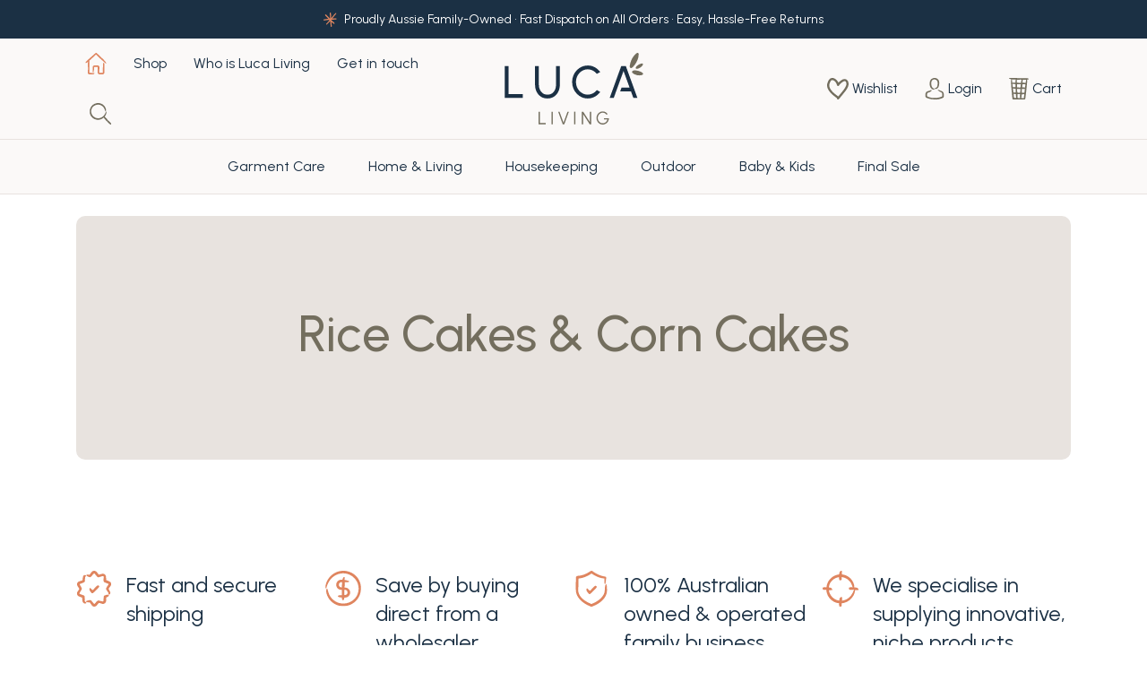

--- FILE ---
content_type: text/html; charset=utf-8
request_url: https://www.lucaliving.com.au/kogan/pantry-beverages/pantry/snacks/rice-cakes-corn-cakes/
body_size: 15678
content:
<!DOCTYPE html>
<html lang="en">
<head itemscope itemtype="http://schema.org/WebSite">
	<meta http-equiv="Content-Type" content="text/html; charset=utf-8"/>
<meta http-equiv="x-ua-compatible" content="ie=edge">
<meta name="keywords" content="Pantry &amp; Beverages Pantry Snacks Rice Cakes &amp; Corn Cakes"/>
<meta name="description" content="Rice Cakes &amp; Corn Cakes - Pantry &amp; Beverages Pantry Snacks Rice Cakes &amp; Corn Cakes"/>
<meta name="viewport" content="width=device-width, initial-scale=1, shrink-to-fit=no">
<meta name="csrf-token" content="e8137e2af57aa919f5bee6e7ce11eca1d93250f5,b41cbe9fad06872161cc6634205627fa67f421e1,1769146085"/>
<meta property="og:image" content="https://www.lucaliving.com.au/assets/website_logo.png"/>
<meta property="og:title" content="Pantry &amp; Beverages Pantry Snacks Rice Cakes &amp; Corn Cakes"/>
<meta property="og:site_name" content="Luca Living"/>
<meta property="og:type" content="article"/>
<meta property="og:url" content="https://www.lucaliving.com.au/kogan/pantry-beverages/pantry/snacks/rice-cakes-corn-cakes/"/>
<meta property="og:description" content="Rice Cakes &amp; Corn Cakes - Pantry &amp; Beverages Pantry Snacks Rice Cakes &amp; Corn Cakes"/>
<title itemprop='name'>Pantry &amp; Beverages Pantry Snacks Rice Cakes &amp; Corn Cakes</title>
<link rel="canonical" href="https://www.lucaliving.com.au/kogan/pantry-beverages/pantry/snacks/rice-cakes-corn-cakes/" itemprop="url"/>
<link rel="shortcut icon" href="/assets/favicon_logo.png?1767676891"/>
<!-- Maropost Assets -->
<link rel="dns-prefetch preconnect" href="//assets.netostatic.com">
<link rel="dns-prefetch" href="//use.fontawesome.com">
<link rel="dns-prefetch" href="//google-analytics.com">
<link rel="stylesheet" type="text/css" href="https://use.fontawesome.com/releases/v5.7.2/css/all.css" media="all"/>
<link rel="stylesheet" type="text/css" href="https://cdn.neto.com.au/assets/neto-cdn/jquery_ui/1.12.1/jquery-ui.min.css" media="all"/>
<!--[if lte IE 8]>
	<script type="text/javascript" src="https://cdn.neto.com.au/assets/neto-cdn/html5shiv/3.7.0/html5shiv.js"></script>
	<script type="text/javascript" src="https://cdn.neto.com.au/assets/neto-cdn/respond.js/1.3.0/respond.min.js"></script>
<![endif]-->
<!-- Begin: Script 100 -->
<meta name="google-site-verification" content="mayQHq7FNHRXtLREtPMZau2ZmqVPg3bse06Nin9Hd_o" />
<!-- End: Script 100 -->
<!-- Begin: Script 101 -->
<!-- Google Analytics -->
<script>
(function(i,s,o,g,r,a,m){i['GoogleAnalyticsObject']=r;i[r]=i[r]||function(){
(i[r].q=i[r].q||[]).push(arguments)},i[r].l=1*new Date();a=s.createElement(o),
m=s.getElementsByTagName(o)[0];a.async=1;a.src=g;m.parentNode.insertBefore(a,m)
})(window,document,'script','//www.google-analytics.com/analytics.js','ga');
ga('create', 'UA-247035340-1', 'auto');
</script>
<!-- End Google Analytics -->
<!-- End: Script 101 -->
<!-- Begin: Script 104 -->
<!-- Global site tag (gtag.js) - Google Analytics -->
<script async src="https://www.googletagmanager.com/gtag/js?id=G-9FYNNYP57R"></script>
<script>
  window.dataLayer = window.dataLayer || [];
  function gtag(){dataLayer.push(arguments);}
  gtag('js', new Date());
    gtag('config', 'G-9FYNNYP57R', {
      send_page_view: false
    });
</script>
<!-- End: Script 104 -->
<!-- Begin: Script 105 -->
<!-- Meta Pixel Code -->
<script>
!function(f,b,e,v,n,t,s)
{if(f.fbq)return;n=f.fbq=function(){n.callMethod?
n.callMethod.apply(n,arguments):n.queue.push(arguments)};
if(!f._fbq)f._fbq=n;n.push=n;n.loaded=!0;n.version='2.0';
n.queue=[];t=b.createElement(e);t.async=!0;
t.src=v;s=b.getElementsByTagName(e)[0];
s.parentNode.insertBefore(t,s)}(window, document,'script',
'https://connect.facebook.net/en_US/fbevents.js');
fbq('init', '829390982771254');
fbq('track', 'PageView');
</script>
<noscript><img height="1" width="1" style="display:none"
src="https://www.facebook.com/tr?id=829390982771254&ev=PageView&noscript=1"
/></noscript>
<!-- End Meta Pixel Code -->
<!-- End: Script 105 -->

<!-- Google tag (gtag.js) -->
<script async src="https://www.googletagmanager.com/gtag/js?id=UA-247035340-1"></script>
<script>
  window.dataLayer = window.dataLayer || [];
  function gtag(){dataLayer.push(arguments);}
  gtag('js', new Date());
  gtag('config', 'UA-247035340-1');
</script>
<!-- Google tag (gtag.js) -->
<script async src="https://www.googletagmanager.com/gtag/js?id=AW-11011653421"></script>
<script>
  window.dataLayer = window.dataLayer || [];
  function gtag(){dataLayer.push(arguments);}
  gtag('js', new Date());
  gtag('config', 'AW-11011653421');
</script>
	<meta name="google-site-verification" content="0DsBrrFS3Rt9YaEOOW9HqO2aD_NrV_9W61Wx2WLG6O8" />
	<link rel="preload" href="/assets/themes/2022-12-zellis-01758587/css/app.css?1767676891" as="style">
	<link rel="preload" href="/assets/themes/2022-12-zellis-01758587/css/style.css?1767676891" as="style">
	<link class="theme-selector" rel="stylesheet" href="/assets/themes/2022-12-zellis-01758587/css/app.css?1767676891" media="all"/>
	<link rel="stylesheet" href="/assets/themes/2022-12-zellis-01758587/css/style.css?1767676891" media="all"/>
	<link rel="preconnect" href="https://fonts.googleapis.com">
	<link rel="preconnect" href="https://fonts.gstatic.com" crossorigin>
	<link href="https://fonts.googleapis.com/css2?family=Playfair+Display&family=Urbanist:wght@400;500;600;700&display=swap" rel="stylesheet">
	
<script type="application/ld+json">
{
  "@context": "https://schema.org",
  "@type": "LocalBusiness",
  "name": "Luca Living",
  "image": "https://www.lucaliving.com.au/assets/themes/2022-12-zellis-01758587/img/logo.svg?1687302615",
  "priceRange": "0",
  "@id": "",
  "url": "https://www.lucaliving.com.au/",
  "telephone": "(08) 8234 1121",
  "address": {
    "@type": "PostalAddress",
    "streetAddress": "3 Manfull St",
    "addressLocality": "Melrose Park SA 5039",
    "addressRegion": "SA",
    "postalCode": "5039",
    "addressCountry": "AU"
  },
  "geo": {
    "@type": "GeoCoordinates",
    "latitude": -34.9873094,
    "longitude": 138.5756763
  },
  "openingHoursSpecification": {
    "@type": "OpeningHoursSpecification",
    "dayOfWeek": [
      "Monday",
      "Tuesday",
      "Wednesday",
      "Thursday",
      "Friday"
    ],
    "opens": "08:00",
    "closes": "15:00"
  } 
}
</script>
</head>
<body id="n_content" class="n_2022-12-zellis-01758587" data-spy="scroll" data-target="#dah_prd-thumbimg" data-offset="0">
<a href="#main-content" class="sr-only sr-only-focusable">Skip to main content</a>
<header class="wrapper-header" aria-label="Header container">
	<div class="header_announcement">
			<div class="container">
				<div class="row">
					<div class="col-12 text-center">
						<span><img src="/assets/themes/2022-12-zellis-01758587/img/header-notice-icon.svg?1767676891" alt="header-notice-icon" class="mr-2">Proudly Aussie Family-Owned • Fast Dispatch on All Orders • Easy, Hassle-Free Returns

 

 </span>
					</div>
				</div>
			</div>
		</div>
	<div class="logo-section">
		<div class="container">
			<div class="row">
				<div class="col-2 col-sm-1 col-xl-5">
					<div class="d-flex justify-content-flex-start h-100">
						<ul class="nav leftmenu">
							<li class="nav-item d-flex d-xl-none ml-0">
								<a href="javascript:void(0);" type="button" data-toggle="collapse" data-target="#navbarMainMenu" aria-expanded="true" class="nav-link"><img src="/assets/themes/2022-12-zellis-01758587/img/hamburger-icon.svg?1767676891" alt=""></a>
							</li>
							<li class="nav-item d-none d-xl-flex ml-0">
								<a href="https://www.lucaliving.com.au" class="nav-link"><img src="/assets/themes/2022-12-zellis-01758587/img/home-icon.svg?1767676891" alt=""></a>
							</li>
							<li class="nav-item d-none d-xl-flex">
								<a href="https://www.lucaliving.com.au/products" class="nav-link">Shop</a>
							</li>
							<li class="nav-item d-none d-xl-flex">
								<a href="https://www.lucaliving.com.au/about_us" class="nav-link">Who is Luca Living</a>
							</li>
							<li class="nav-item d-none d-xl-flex">
								<a href="https://www.lucaliving.com.au/contact-us/" class="nav-link">Get in touch</a>
							</li>
							<li class="nav-item d-none d-xl-flex">
								<a href="javascript:void(0);" type="button" data-toggle="collapse" data-target="#searchToggle" aria-expanded="true" class="nav-link"><img src="/assets/themes/2022-12-zellis-01758587/img/search-icon.svg?1767676891" alt=""></a>
							</li>
						</ul>
					</div>
				</div>
				<div class="col-5 col-sm-6 col-xl-2 text-left text-xl-center">
					<a href="https://www.lucaliving.com.au" title="Luca Living">
						<img class="logo" src="/assets/themes/2022-12-zellis-01758587/img/logo.svg?1767676891" alt="Luca Living logo"/>
					</a>
				</div>
				<div class="col-5 text-right ">
					<div class="d-flex justify-content-end h-100">
						<ul class="nav righttmenu">
							<li class="nav-item d-bloxk d-xl-none">
								<a href="javascript:void(0);" type="button" data-toggle="collapse" data-target="#searchToggle" aria-expanded="true" class="nav-link"><img src="/assets/themes/2022-12-zellis-01758587/img/search-icon.svg?1767676891" alt=""></a>
							</li>
							<li class="nav-item d-none d-xl-block">
								<a class="nav-link d-flex align-items-center" href="https://www.lucaliving.com.au/_myacct/wishlist"><img src="/assets/themes/2022-12-zellis-01758587/img/heart-icon.svg?1767676891" alt="" class="mr-1"><span>Wishlist</span></a>
							</li>
							<span nloader-content-id="6XYqtkB2J576WTL_HSacXVQ1EWqTDVlIgKfsgkTHG2k4aRuy77rwMz-AvD2G3RY79UGsf-03B6tEwCHzjdbuxA" nloader-content="[base64]" nloader-data="kWSZZMWRbfTlkRJwruaHtbAnNBpAQu67-uA37RnWtpA"></span><li class="nav-item mr-0">
								<div id="header-cart" class="btn-group h-100" role="group">
									<a href="https://www.lucaliving.com.au/_mycart?tkn=cart&ts=1769146085500668"  class="nav-link d-flex align-items-center" data-toggle="dropdown" aria-haspopup="true" aria-expanded="false" aria-label="Shopping cart dropdown" id="cartcontentsheader">
										<img src="/assets/themes/2022-12-zellis-01758587/img/cart-icon.svg?1767676891" alt="cart icon" class="mr-1"><span class="d-none d-xl-block">Cart</span>
									</a>
									<ul class="dropdown-menu dropdown-menu-right float-right">
										<li class="box" id="neto-dropdown">
											<div class="body" id="cartcontents"></div>
											<div class="footer"></div>
										</li>
									</ul>
								</div>
							</li>
						</ul>
					</div>
				</div>
			</div>
		</div>
	</div>
	<div id="searchToggle" class="collapse" aria-expanded="true" data-parent=".wrapper-header">
		<div class="searchToggle-wrap">
			<div class="container">
				<form class="search-form d-flex align-items-center w-100" name="productsearch" method="get" action="/">
					<div class="search-title d-flex align-items-center mr-3"><img src="/assets/themes/2022-12-zellis-01758587/img/header-notice-icon.svg?1767676891" alt="header-notice-icon" class="mr-2"><h4 class="m-0">Search</h4></div>
					<div class="form-group mb-0 flex-grow-1">
						<input type="hidden" name="rf" value="kw">
						<input class="form-control input-lg search-bar ajax_search" id="name_search" autocomplete="off" name="kw" value="" placeholder="Search Here " type="search">
						<button type="submit" value="Search" class="search-btn-submit bg-white"><img src="/assets/themes/2022-12-zellis-01758587/img/search-icon.svg?1767676891" alt=""></button>
					</div>
				</form>
			</div>
		</div>
	</div>
	<div class="menu-section container-fluid px-0">
		<div class="container">
			<nav class="navbar navbar-expand-xl bg-transparent p-0 position-static">
				<div class="collapse navbar-collapse" id="navbarMainMenu" data-parent=".wrapper-header">
					<div class="col-12 px-0 d-xl-none">
						<h4 class="mb-0 mt-4 mob-menutitle">Shop</h4>
					</div>
					<ul class="d-none d-xl-flex nav navbar-nav mx-auto align-items-stretch" role="navigation" aria-label="Main menu">
						<li class="nav-item dropdown ">
									<a href="https://www.lucaliving.com.au/garment-care" class="nav-link dropdown-toggle" role="button" data-toggle="dropdown" aria-haspopup="true" aria-expanded="false">Garment Care</a>
									<div class="dropdown-menu">												
											<div class="megamenu-desc w-100">
												<div class="container d-flex align-items-start justify-content-between flex-nowrap">
													<div class="megamenu-desc-left pr-0 pr-lg-3">
														<h4 class="mb-0 d-flex align-items-center text-nowrap"><img src="/assets/themes/2022-12-zellis-01758587/img/header-notice-icon.svg?1767676891" alt="header-notice-icon" class="mr-2" style="height: 24px;"><span>Garment Care</span></h4>
														<ul class="nav flex-column mb-0">
															<li class="">
									<a class="mt-3 nav-link p-0" href="https://www.lucaliving.com.au/garment-care/cedar-rings">Clothes Care </a>
								</li><li class="">
									<a class="mt-3 nav-link p-0" href="https://www.lucaliving.com.au/garment-care/clothes-rack">Clothes Rack</a>
								</li><li class="">
									<a class="mt-3 nav-link p-0" href="https://www.lucaliving.com.au/garment-care/dress-boxes">Dress Storage Boxes </a>
								</li><li class="">
									<a class="mt-3 nav-link p-0" href="https://www.lucaliving.com.au/garment-care/sewing">Sewing</a>
								</li>
														</ul>
													</div>
													<div class="megamenu-desc-right d-flex align-items-start">
														<div>
															<img loading="lazy" src="/assets/webshop/cms/27/127.jpg?1667200935" alt="Garment Care" class="img-fluid">
														</div>
														<div class="ml-4">
															<img loading="lazy" src="/assets/webshop/cms/27/127-1.jpg?1667200935" alt="Garment Care" class="img-fluid">
														</div>
														</div>
												</div>
											</div>
											<div class="megamenu-link d-flex w-100">
												<div class="container">
													<a href="https://www.lucaliving.com.au/garment-care" class="nav-link p-0 d-flex align-items-center">
														<span>View All</span>
														<img class="ml-3" src="/assets/themes/2022-12-zellis-01758587/img/menu-viewall-arrow.svg?1767676891" alt="arrow icon" />
													</a>
												</div>
											</div>
										</div>
									</li><li class="nav-item dropdown ">
									<a href="https://www.lucaliving.com.au/homewares" class="nav-link dropdown-toggle" role="button" data-toggle="dropdown" aria-haspopup="true" aria-expanded="false">Home & Living</a>
									<div class="dropdown-menu">												
											<div class="megamenu-desc w-100">
												<div class="container d-flex align-items-start justify-content-between flex-nowrap">
													<div class="megamenu-desc-left pr-0 pr-lg-3">
														<h4 class="mb-0 d-flex align-items-center text-nowrap"><img src="/assets/themes/2022-12-zellis-01758587/img/header-notice-icon.svg?1767676891" alt="header-notice-icon" class="mr-2" style="height: 24px;"><span>Home & Living</span></h4>
														<ul class="nav flex-column mb-0">
															<li class="">
									<a class="mt-3 nav-link p-0" href="https://www.lucaliving.com.au/home-living/everything-bamboo/">Everything Bamboo</a>
								</li><li class="">
									<a class="mt-3 nav-link p-0" href="https://www.lucaliving.com.au/cheese-boards/">Cheese Boards</a>
								</li><li class="">
									<a class="mt-3 nav-link p-0" href="https://www.lucaliving.com.au/homewares/coffee-percolators">Coffee Percolators</a>
								</li><li class="">
									<a class="mt-3 nav-link p-0" href="https://www.lucaliving.com.au/home-living/furniture/">Furniture</a>
								</li><li class="">
									<a class="mt-3 nav-link p-0" href="https://www.lucaliving.com.au/home-living/heater/">Heaters</a>
								</li><li class="">
									<a class="mt-3 nav-link p-0" href="https://www.lucaliving.com.au/home-living/home-decor/">Home Decor</a>
								</li><li class="">
									<a class="mt-3 nav-link p-0" href="https://www.lucaliving.com.au/homewares/kitchen">Kitchen</a>
								</li><li class="">
									<a class="mt-3 nav-link p-0" href="https://www.lucaliving.com.au/home-living/shoe-racks/">Shoe Racks</a>
								</li><li class="">
									<a class="mt-3 nav-link p-0" href="https://www.lucaliving.com.au/homewares/spice-racks">Spice Racks</a>
								</li><li class="">
									<a class="mt-3 nav-link p-0" href="https://www.lucaliving.com.au/homewares/storage">Storage & Organisation</a>
								</li><li class="">
									<a class="mt-3 nav-link p-0" href="https://www.lucaliving.com.au/home-living/wall-art/">Wall Art</a>
								</li>
														</ul>
													</div>
													<div class="megamenu-desc-right d-flex align-items-start">
														<div>
															<img loading="lazy" src="/assets/webshop/cms/28/128.jpg?1667200992" alt="Home & Living" class="img-fluid">
														</div>
														<div class="ml-4">
															<img loading="lazy" src="/assets/webshop/cms/28/128-1.jpg?1667200992" alt="Home & Living" class="img-fluid">
														</div>
														</div>
												</div>
											</div>
											<div class="megamenu-link d-flex w-100">
												<div class="container">
													<a href="https://www.lucaliving.com.au/homewares" class="nav-link p-0 d-flex align-items-center">
														<span>View All</span>
														<img class="ml-3" src="/assets/themes/2022-12-zellis-01758587/img/menu-viewall-arrow.svg?1767676891" alt="arrow icon" />
													</a>
												</div>
											</div>
										</div>
									</li><li class="nav-item dropdown ">
									<a href="https://www.lucaliving.com.au/housekeeping" class="nav-link dropdown-toggle" role="button" data-toggle="dropdown" aria-haspopup="true" aria-expanded="false">Housekeeping</a>
									<div class="dropdown-menu">												
											<div class="megamenu-desc w-100">
												<div class="container d-flex align-items-start justify-content-between flex-nowrap">
													<div class="megamenu-desc-left pr-0 pr-lg-3">
														<h4 class="mb-0 d-flex align-items-center text-nowrap"><img src="/assets/themes/2022-12-zellis-01758587/img/header-notice-icon.svg?1767676891" alt="header-notice-icon" class="mr-2" style="height: 24px;"><span>Housekeeping</span></h4>
														<ul class="nav flex-column mb-0">
															<li class="">
									<a class="mt-3 nav-link p-0" href="https://www.lucaliving.com.au/housekeeping/bathroom">Bathroom</a>
								</li><li class="">
									<a class="mt-3 nav-link p-0" href="https://www.lucaliving.com.au/housekeeping/clothes-airers">Clothes Airers</a>
								</li><li class="">
									<a class="mt-3 nav-link p-0" href="https://www.lucaliving.com.au/housekeeping/coat-hangers">Coat hangers</a>
								</li><li class="">
									<a class="mt-3 nav-link p-0" href="https://www.lucaliving.com.au/housekeeping/laundry">Laundry Accessories</a>
								</li><li class="">
									<a class="mt-3 nav-link p-0" href="https://www.lucaliving.com.au/housekeeping/trolleys">Trolleys & Step Ladders </a>
								</li>
														</ul>
													</div>
													<div class="megamenu-desc-right d-flex align-items-start">
														<div>
															<img loading="lazy" src="/assets/webshop/cms/29/129.jpg?1667201022" alt="Housekeeping" class="img-fluid">
														</div>
														<div class="ml-4">
															<img loading="lazy" src="/assets/webshop/cms/29/129-1.jpg?1667201022" alt="Housekeeping" class="img-fluid">
														</div>
														</div>
												</div>
											</div>
											<div class="megamenu-link d-flex w-100">
												<div class="container">
													<a href="https://www.lucaliving.com.au/housekeeping" class="nav-link p-0 d-flex align-items-center">
														<span>View All</span>
														<img class="ml-3" src="/assets/themes/2022-12-zellis-01758587/img/menu-viewall-arrow.svg?1767676891" alt="arrow icon" />
													</a>
												</div>
											</div>
										</div>
									</li><li class="nav-item dropdown ">
									<a href="https://www.lucaliving.com.au/outdoor" class="nav-link dropdown-toggle" role="button" data-toggle="dropdown" aria-haspopup="true" aria-expanded="false">Outdoor</a>
									<div class="dropdown-menu">												
											<div class="megamenu-desc w-100">
												<div class="container d-flex align-items-start justify-content-between flex-nowrap">
													<div class="megamenu-desc-left pr-0 pr-lg-3">
														<h4 class="mb-0 d-flex align-items-center text-nowrap"><img src="/assets/themes/2022-12-zellis-01758587/img/header-notice-icon.svg?1767676891" alt="header-notice-icon" class="mr-2" style="height: 24px;"><span>Outdoor</span></h4>
														<ul class="nav flex-column mb-0">
															<li class="">
									<a class="mt-3 nav-link p-0" href="https://www.lucaliving.com.au/outdoor/clothes-lines">Clotheslines </a>
								</li><li class="">
									<a class="mt-3 nav-link p-0" href="https://www.lucaliving.com.au/mats/">Door Mats</a>
								</li><li class="">
									<a class="mt-3 nav-link p-0" href="https://www.lucaliving.com.au/outdoor/garden-accessories/">Garden Accessories</a>
								</li><li class="">
									<a class="mt-3 nav-link p-0" href="https://www.lucaliving.com.au/outdoor/picnic">Picnic</a>
								</li><li class="">
									<a class="mt-3 nav-link p-0" href="https://www.lucaliving.com.au/sporting-goods/">Torches</a>
								</li>
														</ul>
													</div>
													<div class="megamenu-desc-right d-flex align-items-start">
														<div>
															<img loading="lazy" src="/assets/webshop/cms/30/130.jpg?1667201046" alt="Outdoor" class="img-fluid">
														</div>
														<div class="ml-4">
															<img loading="lazy" src="/assets/webshop/cms/30/130-1.jpg?1667201046" alt="Outdoor" class="img-fluid">
														</div>
														</div>
												</div>
											</div>
											<div class="megamenu-link d-flex w-100">
												<div class="container">
													<a href="https://www.lucaliving.com.au/outdoor" class="nav-link p-0 d-flex align-items-center">
														<span>View All</span>
														<img class="ml-3" src="/assets/themes/2022-12-zellis-01758587/img/menu-viewall-arrow.svg?1767676891" alt="arrow icon" />
													</a>
												</div>
											</div>
										</div>
									</li><li class="nav-item dropdown ">
									<a href="https://www.lucaliving.com.au/Baby-Kids" class="nav-link dropdown-toggle" role="button" data-toggle="dropdown" aria-haspopup="true" aria-expanded="false">Baby & Kids</a>
									<div class="dropdown-menu">												
											<div class="megamenu-desc w-100">
												<div class="container d-flex align-items-start justify-content-between flex-nowrap">
													<div class="megamenu-desc-left pr-0 pr-lg-3">
														<h4 class="mb-0 d-flex align-items-center text-nowrap"><img src="/assets/themes/2022-12-zellis-01758587/img/header-notice-icon.svg?1767676891" alt="header-notice-icon" class="mr-2" style="height: 24px;"><span>Baby & Kids</span></h4>
														<ul class="nav flex-column mb-0">
															<li class="">
									<a class="mt-3 nav-link p-0" href="https://www.lucaliving.com.au/baby-kids/baby-blankets/">Blankets</a>
								</li><li class="">
									<a class="mt-3 nav-link p-0" href="https://www.lucaliving.com.au/baby-kids/muslin-wraps/">Muslin Sets </a>
								</li><li class="">
									<a class="mt-3 nav-link p-0" href="https://www.lucaliving.com.au/baby-kids/towels-face-washers/">Towels & Face Washers</a>
								</li>
														</ul>
													</div>
													<div class="megamenu-desc-right d-flex align-items-start">
														<div>
															<img loading="lazy" src="/assets/webshop/cms/24/224.jpg?1667886074" alt="Baby & Kids" class="img-fluid">
														</div>
														<div class="ml-4">
															<img loading="lazy" src="/assets/webshop/cms/24/224-1.jpg?1667886074" alt="Baby & Kids" class="img-fluid">
														</div>
														</div>
												</div>
											</div>
											<div class="megamenu-link d-flex w-100">
												<div class="container">
													<a href="https://www.lucaliving.com.au/Baby-Kids" class="nav-link p-0 d-flex align-items-center">
														<span>View All</span>
														<img class="ml-3" src="/assets/themes/2022-12-zellis-01758587/img/menu-viewall-arrow.svg?1767676891" alt="arrow icon" />
													</a>
												</div>
											</div>
										</div>
									</li><li class="nav-item ">
									<a href="https://www.lucaliving.com.au/sale-items/" class="nav-link " >Final Sale</a>
									</li>
					</ul>
					<div class="dahmobilemenu d-xl-none" id="dahmobilemenu">
						<ul class="nav nav-tabs" role="tablist"><li class="nav-item" id="tabmobmenu127" role="tab">
								<a class="nav-link" href="#mobmenu127" data-toggle="tab" onclick="if($(window).width()<768){$('.megamenu-infomenu').hide();$('#dahmobilemenu .nav-tabs').hide();$('#dahmobilemenu .tab-content').show();}">Garment Care</a>
							</li><li class="nav-item" id="tabmobmenu128" role="tab">
								<a class="nav-link" href="#mobmenu128" data-toggle="tab" onclick="if($(window).width()<768){$('.megamenu-infomenu').hide();$('#dahmobilemenu .nav-tabs').hide();$('#dahmobilemenu .tab-content').show();}">Home & Living</a>
							</li><li class="nav-item" id="tabmobmenu129" role="tab">
								<a class="nav-link" href="#mobmenu129" data-toggle="tab" onclick="if($(window).width()<768){$('.megamenu-infomenu').hide();$('#dahmobilemenu .nav-tabs').hide();$('#dahmobilemenu .tab-content').show();}">Housekeeping</a>
							</li><li class="nav-item" id="tabmobmenu130" role="tab">
								<a class="nav-link" href="#mobmenu130" data-toggle="tab" onclick="if($(window).width()<768){$('.megamenu-infomenu').hide();$('#dahmobilemenu .nav-tabs').hide();$('#dahmobilemenu .tab-content').show();}">Outdoor</a>
							</li><li class="nav-item" id="tabmobmenu224" role="tab">
								<a class="nav-link" href="#mobmenu224" data-toggle="tab" onclick="if($(window).width()<768){$('.megamenu-infomenu').hide();$('#dahmobilemenu .nav-tabs').hide();$('#dahmobilemenu .tab-content').show();}">Baby & Kids</a>
							</li><li class="nav-item" id="tabmobmenu41184" role="tab">
								<a class="nav-link" href="#mobmenu41184" data-toggle="tab" onclick="if($(window).width()<768){$('.megamenu-infomenu').hide();$('#dahmobilemenu .nav-tabs').hide();$('#dahmobilemenu .tab-content').show();}">Final Sale</a>
							</li></ul>
						<div class="tab-content"><div class="tab-pane" id="mobmenu127" role="tabpanel">
							<div class="d-flex w-100 d-md-none mt-3">
								<a href="javascript:void(0);" onclick="if($(window).width()<768){$('.megamenu-infomenu').show();$('#dahmobilemenu .nav-tabs').show();$('#dahmobilemenu .tab-content').hide();}" class="nav-link p-0 d-flex align-items-center">
									<img class="mr-3" src="/assets/themes/2022-12-zellis-01758587/img/menu-viewall-arrow.svg?1767676891" alt="arrow icon" style="transform:rotate(-180deg);filter: brightness(0);" />
									<span>Back to Main Menu</span>
								</a>
							</div>
							<div class="megamenu-desc w-100">
								<div class="d-flex flex-column flex-md-row-reverse align-items-start justify-content-between flex-nowrap">
									<div class="megamenu-desc-right d-flex flex-column flex-md-row align-items-start">
										<h4 class="mb-3 align-items-center text-nowrap d-flex d-md-none"><img src="/assets/themes/2022-12-zellis-01758587/img/header-notice-icon.svg?1767676891" alt="header-notice-icon" class="mr-2" style="height: 24px;"><span>Garment Care</span></h4>
										<div class="w-100">
											<img loading="lazy" src="/assets/webshop/cms/27/127.jpg?1667200935" alt="Garment Care" class="img-fluid">
										</div>
										</div>
									<div class="megamenu-desc-left pr-0 pr-md-3">
										<h4 class="mb-0 align-items-center text-nowrap d-none d-md-flex"><img src="/assets/themes/2022-12-zellis-01758587/img/header-notice-icon.svg?1767676891" alt="header-notice-icon" class="mr-2" style="height: 24px;"><span>Garment Care</span></h4>
										<ul class="nav flex-column mb-0 mt-3 mt-md-0">
											<li class="">
								<a class="mt-3 nav-link p-0" href="https://www.lucaliving.com.au/garment-care/cedar-rings">Clothes Care </a>
							</li><li class="">
								<a class="mt-3 nav-link p-0" href="https://www.lucaliving.com.au/garment-care/clothes-rack">Clothes Rack</a>
							</li><li class="">
								<a class="mt-3 nav-link p-0" href="https://www.lucaliving.com.au/garment-care/dress-boxes">Dress Storage Boxes </a>
							</li><li class="">
								<a class="mt-3 nav-link p-0" href="https://www.lucaliving.com.au/garment-care/sewing">Sewing</a>
							</li>
										</ul>
									</div>
								</div>
							</div>
							<div class="megamenu-link d-flex w-100">
								<a href="https://www.lucaliving.com.au/garment-care" class="nav-link p-0 d-flex align-items-center">
									<span>View All</span>
									<img class="ml-3" src="/assets/themes/2022-12-zellis-01758587/img/menu-viewall-arrow.svg?1767676891" alt="arrow icon" />
								</a>
							</div>
						</div><div class="tab-pane" id="mobmenu128" role="tabpanel">
							<div class="d-flex w-100 d-md-none mt-3">
								<a href="javascript:void(0);" onclick="if($(window).width()<768){$('.megamenu-infomenu').show();$('#dahmobilemenu .nav-tabs').show();$('#dahmobilemenu .tab-content').hide();}" class="nav-link p-0 d-flex align-items-center">
									<img class="mr-3" src="/assets/themes/2022-12-zellis-01758587/img/menu-viewall-arrow.svg?1767676891" alt="arrow icon" style="transform:rotate(-180deg);filter: brightness(0);" />
									<span>Back to Main Menu</span>
								</a>
							</div>
							<div class="megamenu-desc w-100">
								<div class="d-flex flex-column flex-md-row-reverse align-items-start justify-content-between flex-nowrap">
									<div class="megamenu-desc-right d-flex flex-column flex-md-row align-items-start">
										<h4 class="mb-3 align-items-center text-nowrap d-flex d-md-none"><img src="/assets/themes/2022-12-zellis-01758587/img/header-notice-icon.svg?1767676891" alt="header-notice-icon" class="mr-2" style="height: 24px;"><span>Home & Living</span></h4>
										<div class="w-100">
											<img loading="lazy" src="/assets/webshop/cms/28/128.jpg?1667200992" alt="Home & Living" class="img-fluid">
										</div>
										</div>
									<div class="megamenu-desc-left pr-0 pr-md-3">
										<h4 class="mb-0 align-items-center text-nowrap d-none d-md-flex"><img src="/assets/themes/2022-12-zellis-01758587/img/header-notice-icon.svg?1767676891" alt="header-notice-icon" class="mr-2" style="height: 24px;"><span>Home & Living</span></h4>
										<ul class="nav flex-column mb-0 mt-3 mt-md-0">
											<li class="">
								<a class="mt-3 nav-link p-0" href="https://www.lucaliving.com.au/home-living/everything-bamboo/">Everything Bamboo</a>
							</li><li class="">
								<a class="mt-3 nav-link p-0" href="https://www.lucaliving.com.au/cheese-boards/">Cheese Boards</a>
							</li><li class="">
								<a class="mt-3 nav-link p-0" href="https://www.lucaliving.com.au/homewares/coffee-percolators">Coffee Percolators</a>
							</li><li class="">
								<a class="mt-3 nav-link p-0" href="https://www.lucaliving.com.au/home-living/furniture/">Furniture</a>
							</li><li class="">
								<a class="mt-3 nav-link p-0" href="https://www.lucaliving.com.au/home-living/heater/">Heaters</a>
							</li><li class="">
								<a class="mt-3 nav-link p-0" href="https://www.lucaliving.com.au/home-living/home-decor/">Home Decor</a>
							</li><li class="">
								<a class="mt-3 nav-link p-0" href="https://www.lucaliving.com.au/homewares/kitchen">Kitchen</a>
							</li><li class="">
								<a class="mt-3 nav-link p-0" href="https://www.lucaliving.com.au/home-living/shoe-racks/">Shoe Racks</a>
							</li><li class="">
								<a class="mt-3 nav-link p-0" href="https://www.lucaliving.com.au/homewares/spice-racks">Spice Racks</a>
							</li><li class="">
								<a class="mt-3 nav-link p-0" href="https://www.lucaliving.com.au/homewares/storage">Storage & Organisation</a>
							</li><li class="">
								<a class="mt-3 nav-link p-0" href="https://www.lucaliving.com.au/home-living/wall-art/">Wall Art</a>
							</li>
										</ul>
									</div>
								</div>
							</div>
							<div class="megamenu-link d-flex w-100">
								<a href="https://www.lucaliving.com.au/homewares" class="nav-link p-0 d-flex align-items-center">
									<span>View All</span>
									<img class="ml-3" src="/assets/themes/2022-12-zellis-01758587/img/menu-viewall-arrow.svg?1767676891" alt="arrow icon" />
								</a>
							</div>
						</div><div class="tab-pane" id="mobmenu129" role="tabpanel">
							<div class="d-flex w-100 d-md-none mt-3">
								<a href="javascript:void(0);" onclick="if($(window).width()<768){$('.megamenu-infomenu').show();$('#dahmobilemenu .nav-tabs').show();$('#dahmobilemenu .tab-content').hide();}" class="nav-link p-0 d-flex align-items-center">
									<img class="mr-3" src="/assets/themes/2022-12-zellis-01758587/img/menu-viewall-arrow.svg?1767676891" alt="arrow icon" style="transform:rotate(-180deg);filter: brightness(0);" />
									<span>Back to Main Menu</span>
								</a>
							</div>
							<div class="megamenu-desc w-100">
								<div class="d-flex flex-column flex-md-row-reverse align-items-start justify-content-between flex-nowrap">
									<div class="megamenu-desc-right d-flex flex-column flex-md-row align-items-start">
										<h4 class="mb-3 align-items-center text-nowrap d-flex d-md-none"><img src="/assets/themes/2022-12-zellis-01758587/img/header-notice-icon.svg?1767676891" alt="header-notice-icon" class="mr-2" style="height: 24px;"><span>Housekeeping</span></h4>
										<div class="w-100">
											<img loading="lazy" src="/assets/webshop/cms/29/129.jpg?1667201022" alt="Housekeeping" class="img-fluid">
										</div>
										</div>
									<div class="megamenu-desc-left pr-0 pr-md-3">
										<h4 class="mb-0 align-items-center text-nowrap d-none d-md-flex"><img src="/assets/themes/2022-12-zellis-01758587/img/header-notice-icon.svg?1767676891" alt="header-notice-icon" class="mr-2" style="height: 24px;"><span>Housekeeping</span></h4>
										<ul class="nav flex-column mb-0 mt-3 mt-md-0">
											<li class="">
								<a class="mt-3 nav-link p-0" href="https://www.lucaliving.com.au/housekeeping/bathroom">Bathroom</a>
							</li><li class="">
								<a class="mt-3 nav-link p-0" href="https://www.lucaliving.com.au/housekeeping/clothes-airers">Clothes Airers</a>
							</li><li class="">
								<a class="mt-3 nav-link p-0" href="https://www.lucaliving.com.au/housekeeping/coat-hangers">Coat hangers</a>
							</li><li class="">
								<a class="mt-3 nav-link p-0" href="https://www.lucaliving.com.au/housekeeping/laundry">Laundry Accessories</a>
							</li><li class="">
								<a class="mt-3 nav-link p-0" href="https://www.lucaliving.com.au/housekeeping/trolleys">Trolleys & Step Ladders </a>
							</li>
										</ul>
									</div>
								</div>
							</div>
							<div class="megamenu-link d-flex w-100">
								<a href="https://www.lucaliving.com.au/housekeeping" class="nav-link p-0 d-flex align-items-center">
									<span>View All</span>
									<img class="ml-3" src="/assets/themes/2022-12-zellis-01758587/img/menu-viewall-arrow.svg?1767676891" alt="arrow icon" />
								</a>
							</div>
						</div><div class="tab-pane" id="mobmenu130" role="tabpanel">
							<div class="d-flex w-100 d-md-none mt-3">
								<a href="javascript:void(0);" onclick="if($(window).width()<768){$('.megamenu-infomenu').show();$('#dahmobilemenu .nav-tabs').show();$('#dahmobilemenu .tab-content').hide();}" class="nav-link p-0 d-flex align-items-center">
									<img class="mr-3" src="/assets/themes/2022-12-zellis-01758587/img/menu-viewall-arrow.svg?1767676891" alt="arrow icon" style="transform:rotate(-180deg);filter: brightness(0);" />
									<span>Back to Main Menu</span>
								</a>
							</div>
							<div class="megamenu-desc w-100">
								<div class="d-flex flex-column flex-md-row-reverse align-items-start justify-content-between flex-nowrap">
									<div class="megamenu-desc-right d-flex flex-column flex-md-row align-items-start">
										<h4 class="mb-3 align-items-center text-nowrap d-flex d-md-none"><img src="/assets/themes/2022-12-zellis-01758587/img/header-notice-icon.svg?1767676891" alt="header-notice-icon" class="mr-2" style="height: 24px;"><span>Outdoor</span></h4>
										<div class="w-100">
											<img loading="lazy" src="/assets/webshop/cms/30/130.jpg?1667201046" alt="Outdoor" class="img-fluid">
										</div>
										</div>
									<div class="megamenu-desc-left pr-0 pr-md-3">
										<h4 class="mb-0 align-items-center text-nowrap d-none d-md-flex"><img src="/assets/themes/2022-12-zellis-01758587/img/header-notice-icon.svg?1767676891" alt="header-notice-icon" class="mr-2" style="height: 24px;"><span>Outdoor</span></h4>
										<ul class="nav flex-column mb-0 mt-3 mt-md-0">
											<li class="">
								<a class="mt-3 nav-link p-0" href="https://www.lucaliving.com.au/outdoor/clothes-lines">Clotheslines </a>
							</li><li class="">
								<a class="mt-3 nav-link p-0" href="https://www.lucaliving.com.au/mats/">Door Mats</a>
							</li><li class="">
								<a class="mt-3 nav-link p-0" href="https://www.lucaliving.com.au/outdoor/garden-accessories/">Garden Accessories</a>
							</li><li class="">
								<a class="mt-3 nav-link p-0" href="https://www.lucaliving.com.au/outdoor/picnic">Picnic</a>
							</li><li class="">
								<a class="mt-3 nav-link p-0" href="https://www.lucaliving.com.au/sporting-goods/">Torches</a>
							</li>
										</ul>
									</div>
								</div>
							</div>
							<div class="megamenu-link d-flex w-100">
								<a href="https://www.lucaliving.com.au/outdoor" class="nav-link p-0 d-flex align-items-center">
									<span>View All</span>
									<img class="ml-3" src="/assets/themes/2022-12-zellis-01758587/img/menu-viewall-arrow.svg?1767676891" alt="arrow icon" />
								</a>
							</div>
						</div><div class="tab-pane" id="mobmenu224" role="tabpanel">
							<div class="d-flex w-100 d-md-none mt-3">
								<a href="javascript:void(0);" onclick="if($(window).width()<768){$('.megamenu-infomenu').show();$('#dahmobilemenu .nav-tabs').show();$('#dahmobilemenu .tab-content').hide();}" class="nav-link p-0 d-flex align-items-center">
									<img class="mr-3" src="/assets/themes/2022-12-zellis-01758587/img/menu-viewall-arrow.svg?1767676891" alt="arrow icon" style="transform:rotate(-180deg);filter: brightness(0);" />
									<span>Back to Main Menu</span>
								</a>
							</div>
							<div class="megamenu-desc w-100">
								<div class="d-flex flex-column flex-md-row-reverse align-items-start justify-content-between flex-nowrap">
									<div class="megamenu-desc-right d-flex flex-column flex-md-row align-items-start">
										<h4 class="mb-3 align-items-center text-nowrap d-flex d-md-none"><img src="/assets/themes/2022-12-zellis-01758587/img/header-notice-icon.svg?1767676891" alt="header-notice-icon" class="mr-2" style="height: 24px;"><span>Baby & Kids</span></h4>
										<div class="w-100">
											<img loading="lazy" src="/assets/webshop/cms/24/224.jpg?1667886074" alt="Baby & Kids" class="img-fluid">
										</div>
										</div>
									<div class="megamenu-desc-left pr-0 pr-md-3">
										<h4 class="mb-0 align-items-center text-nowrap d-none d-md-flex"><img src="/assets/themes/2022-12-zellis-01758587/img/header-notice-icon.svg?1767676891" alt="header-notice-icon" class="mr-2" style="height: 24px;"><span>Baby & Kids</span></h4>
										<ul class="nav flex-column mb-0 mt-3 mt-md-0">
											<li class="">
								<a class="mt-3 nav-link p-0" href="https://www.lucaliving.com.au/baby-kids/baby-blankets/">Blankets</a>
							</li><li class="">
								<a class="mt-3 nav-link p-0" href="https://www.lucaliving.com.au/baby-kids/muslin-wraps/">Muslin Sets </a>
							</li><li class="">
								<a class="mt-3 nav-link p-0" href="https://www.lucaliving.com.au/baby-kids/towels-face-washers/">Towels & Face Washers</a>
							</li>
										</ul>
									</div>
								</div>
							</div>
							<div class="megamenu-link d-flex w-100">
								<a href="https://www.lucaliving.com.au/Baby-Kids" class="nav-link p-0 d-flex align-items-center">
									<span>View All</span>
									<img class="ml-3" src="/assets/themes/2022-12-zellis-01758587/img/menu-viewall-arrow.svg?1767676891" alt="arrow icon" />
								</a>
							</div>
						</div><div class="tab-pane" id="mobmenu41184" role="tabpanel">
							<div class="d-flex w-100 d-md-none mt-3">
								<a href="javascript:void(0);" onclick="if($(window).width()<768){$('.megamenu-infomenu').show();$('#dahmobilemenu .nav-tabs').show();$('#dahmobilemenu .tab-content').hide();}" class="nav-link p-0 d-flex align-items-center">
									<img class="mr-3" src="/assets/themes/2022-12-zellis-01758587/img/menu-viewall-arrow.svg?1767676891" alt="arrow icon" style="transform:rotate(-180deg);filter: brightness(0);" />
									<span>Back to Main Menu</span>
								</a>
							</div>
							<div class="megamenu-desc w-100">
								<div class="d-flex flex-column flex-md-row-reverse align-items-start justify-content-between flex-nowrap">
									<div class="megamenu-desc-right d-flex flex-column flex-md-row align-items-start">
										<h4 class="mb-3 align-items-center text-nowrap d-flex d-md-none"><img src="/assets/themes/2022-12-zellis-01758587/img/header-notice-icon.svg?1767676891" alt="header-notice-icon" class="mr-2" style="height: 24px;"><span>Final Sale</span></h4>
										</div>
									<div class="megamenu-desc-left pr-0 pr-md-3">
										<h4 class="mb-0 align-items-center text-nowrap d-none d-md-flex"><img src="/assets/themes/2022-12-zellis-01758587/img/header-notice-icon.svg?1767676891" alt="header-notice-icon" class="mr-2" style="height: 24px;"><span>Final Sale</span></h4>
										<ul class="nav flex-column mb-0 mt-3 mt-md-0">
											
										</ul>
									</div>
								</div>
							</div>
							<div class="megamenu-link d-flex w-100">
								<a href="https://www.lucaliving.com.au/sale-items/" class="nav-link p-0 d-flex align-items-center">
									<span>View All</span>
									<img class="ml-3" src="/assets/themes/2022-12-zellis-01758587/img/menu-viewall-arrow.svg?1767676891" alt="arrow icon" />
								</a>
							</div>
						</div></div>
					</div>
					<div class="megamenu-infomenu d-xl-none">
						<ul class="nav"><li class="nav-item">
									<a class="nav-link font-weight-bold h5 my-0" href="/products">Products</a>
								</li><li class="nav-item">
									<a class="nav-link font-weight-bold h5 my-0" href="/blog">Blog</a>
								</li><li class="nav-item">
									<a class="nav-link font-weight-bold h5 my-0" href="/about_us">About Us</a>
								</li><li class="nav-item">
									<a class="nav-link font-weight-bold h5 my-0" href="/buying_guides">Buying Guides</a>
								</li><li class="nav-item">
									<a class="nav-link font-weight-bold h5 my-0" href="/contact-us">Contact Us</a>
								</li></ul>
					</div>
					</div>
			</nav>
		</div>
	</div>
</header>

<div id="main-content" class="container" role="main">
	<div class="row"><div class="col-12">
	<div class="row">
		<div class="col-12">
			<div class="catpage-desc float-left w-100 position-relative mt-4">
				<div class="row">
					<div class="col-12 col-lg-8 offset-lg-2 text-center">
						<h2 class="color-theme">
							Rice Cakes &amp; Corn Cakes
						</h2>
						</div>
				</div>
			</div>
			<div class="blog-image">
				</div>
		</div>
	</div>
	<div class="row">
		<div class="col-12 col-lg-8 offset-lg-2">
			<section class="n-responsive-content mt-4" aria-label="Description">
					
						
						
						
					</section>
			</div>
	</div>
</div></div>
</div>
<div class="footer-usps container-fluid px-0 mb-0">
	<div class="container">
		<div class="row justify-content-between mx-0"><div class="mb-2 mb-md-0 footer-usps-item">
	<div class="d-flex d-md-flex w-100 align-items-start position-relative">
		<img src="/assets/themes/2022-12-zellis-01758587/img/usps-1.svg?1767676891" class="img-fluid mr-3" alt="Homepage USPs" />
		<h5 class="m-0">Fast and secure<br>shipping</h5></div>	
</div><div class="mb-2 mb-md-0 footer-usps-item">
	<div class="d-flex d-md-flex w-100 align-items-start position-relative">
		<img src="/assets/themes/2022-12-zellis-01758587/img/usps-2.svg?1767676891" class="img-fluid mr-3" alt="Homepage USPs" />
		<h5 class="m-0">Save by buying direct <br>from a wholesaler</h5></div>	
</div><div class="mb-2 mb-md-0 footer-usps-item">
	<div class="d-flex d-md-flex w-100 align-items-start position-relative">
		<img src="/assets/themes/2022-12-zellis-01758587/img/usps-3.svg?1767676891" class="img-fluid mr-3" alt="Homepage USPs" />
		<h5 class="m-0">100%  Australian owned &amp; <br>operated family business</h5></div>	
</div><div class="mb-2 mb-md-0 footer-usps-item">
	<div class="d-flex d-md-flex w-100 align-items-start position-relative">
		<img src="/assets/themes/2022-12-zellis-01758587/img/usps-4.svg?1767676891" class="img-fluid mr-3" alt="Homepage USPs" />
		<h5 class="m-0">We specialise in supplying <br>innovative, niche products</h5></div>	
</div></div>
	</div>
</div>
<div class="newsletter container-fluid px-0">
    <div class="container">
		<div class="row align-items-center justify-content-between mx-0">
			<div class="newsletter-heading d-flex align-items-start">
				<span class="mr-3"><img src="/assets/themes/2022-12-zellis-01758587/img/header-notice-icon.svg?1767676891" alt="header-notice-icon" class="img-fluid"></span>
				<h3 class="mb-0">Show your love of Luca Living and save!</h3>
			</div>
			<div class="newsletter-desc">
				<h5 class="mb-0">Get the latest updates on new products and upcoming sales</h5>
			</div>
			<div class="newsletter-form">
				<form method="post" action="https://go.smartrmail.com/en/subscribe/akbgoa" aria-label="Newsletter subscribe form">
					<input name="subscribe_form[anti_bot]" type="text" style="display: none" />
					<div class="input-group">
						<input name="EMAIL" id="subscribe_form_email" class="form-control border-0" type="email" value="" placeholder="Your Email Address" required aria-label="Email Address"/>
						<div class="input-group-append">
							<button class="btn border-0" type="submit" data-loading-text="<i class='fa fa-spinner fa-spin' style='font-size: 14px'></i>"><img src="/assets/themes/2022-12-zellis-01758587/img/btn-arrow-left-icon.svg?1767676891" alt="arrow left icon"></button>
						</div>
					</div>
				</form>
			</div>
		</div>
    </div>
</div>
<footer class="wrapper-footer">
	<div class="container">
		<div class="row">
            <div class="col-12 col-xxl-4 text-md-left col-footer-about">
				
				<img src="/assets/marketing/67.png?1661256809" alt="Luca Living Footer Logo" class="img-fluid mt-4 mt-md-0" />
				<div>
				<h5 class="text-white"><p>Luca Living helps you breathe life into your home, with innovative homewares, storage, furniture and lifestyle products.</p></h5>
				
				<ul class="nav list-social justify-content-center justify-content-md-start pt-2" itemscope itemtype="http://schema.org/Organization" role="contentinfo" aria-label="Social media">
					<meta itemprop="url" content="https://www.lucaliving.com.au"/>
					<meta itemprop="logo" content="https://www.lucaliving.com.au/assets/website_logo.png"/>
					<meta itemprop="name" content="Luca Living"/>
					<li class="nav-item pr-4 mr-2 py-0"><a itemprop="sameAs" href="https://www.facebook.com/profile.php?id=61578781084667" target="_blank" title="Luca Living on Facebook" rel="noopener"><i class="fab fa-facebook-f" aria-hidden="true"></i><span class="sr-only">Facebook</span></a></li>
					<li class="nav-item pr-4 mr-2 py-0"><a itemprop="sameAs" href="https://www.instagram.com/lucalivingshop/" target="_blank" title="Luca Living on Instagram" rel="noopener"><i class="fab fa-instagram" aria-hidden="true"></i><span class="sr-only">Instagram</span></a></li>
					</ul>
				</div>
			</div>
			<div class="col-12 col-xxl-8 col-footer-menu">
				<nav class="row mx-0 justify-content-between" aria-label="Footer menu">
					<div class="text-md-left">
									<ul class="nav flex-column">
										<li class="nav-item"><h4 class="nav-link p-0 mt-4 mt-md-0">Browse Products</h4></li>
										<li class="nav-item"><a href="/new-arrivals/" class="nav-link">New Arrivals</a></li><li class="nav-item"><a href="/homewares/kitchen" class="nav-link">Kitchen</a></li><li class="nav-item"><a href="/homewares/furniture/" class="nav-link">Bedroom</a></li><li class="nav-item"><a href="/housekeeping/laundry" class="nav-link">Laundry</a></li><li class="nav-item"><a href="/housekeeping/bathroom" class="nav-link">Bathroom</a></li><li class="nav-item"><a href="/homewares/spice-racks" class="nav-link">Shelving</a></li><li class="nav-item"><a href="/homewares/storage" class="nav-link">Storage</a></li><li class="nav-item"><a href="/home-living/home-decor/" class="nav-link">Lifestyle</a></li><li class="nav-item"><a href="/gift-vouchers/" class="nav-link">Gift Vouchers</a></li>
									</ul>
								</div><div class="text-md-left">
									<ul class="nav flex-column">
										<li class="nav-item"><h4 class="nav-link p-0 mt-4 mt-md-0">Information</h4></li>
										<li class="nav-item"><a href="/about_us" class="nav-link">About Us</a></li><li class="nav-item"><a href="/contact-us/" class="nav-link">Get in touch</a></li><li class="nav-item"><a href="/page/delivery/" class="nav-link">Shipping Policy</a></li><li class="nav-item"><a href="/returns_policy" class="nav-link">Return Policy</a></li><li class="nav-item"><a href="/page/faqs/" class="nav-link">FAQs</a></li><li class="nav-item"><a href="/security_policy" class="nav-link">Security Policy</a></li><li class="nav-item"><a href="/blog" class="nav-link">Our Blog</a></li>
									</ul>
								</div><div class="text-md-left">
									<ul class="nav flex-column">
										<li class="nav-item"><h4 class="nav-link p-0 mt-4 mt-md-0">My Account</h4></li>
										<li class="nav-item"><a href="/_myacct/edit_account#contact" class="nav-link">My Details</a></li><li class="nav-item"><a href="/_myacct/wishlist" class="nav-link">My Favourites</a></li><li class="nav-item"><a href="/_myacct#orders" class="nav-link">My Order History</a></li>
									</ul>
								</div>
					<div class="">
						<ul class="nav flex-column text-left mfooter">
							<li class="nav-item"><h4 class="nav-link p-0 mt-4 mt-md-0">Contact Us</h4></li>
							<li>
								<div class="d-flex align-items-center">
									<div><p><img src="/assets/themes/2022-12-zellis-01758587/img/footer-home-icon.svg?1767676891" alt=""></p></div>
									<div><p>3 Manfull  St Melrose Park SA 5039 </p></div>
								</div>
							</li>
							<li>
								<div class="d-flex align-items-start">
									<div><p><img src="/assets/themes/2022-12-zellis-01758587/img/footer-hours-icon.svg?1767676891" alt=""></p></div>
									<div><p>Mon – Fri 8am to 3pm<br>Closed Weekends & Public Holidays</p></div>
								</div>
							</li>
		
							<li class="mvp_cphone">
								<div class="d-flex align-items-center">
									<div><p class="mb-0"><img src="/assets/themes/2022-12-zellis-01758587/img/footer-phone-icon.svg?1767676891" alt=""></p></div>
									<div><a class="f-phone m-0 nav-link p-0" href="tel:(08) 8234 1121" target="_blank">(08) 8234 1121</a></div>
								</div>
							</li>
							<li>
								<div class="d-flex align-items-center">
									<div><p class="mb-0"><img src="/assets/themes/2022-12-zellis-01758587/img/footer-email-icon.svg?1767676891" alt=""></p></div>
									<div><a href="mailto:info@lucaliving.com.au" target="_blank" class="m-0 nav-link p-0">info@lucaliving.com.au</a></div>
								</div>
							</li>
							</ul>
					</div> 
				</nav>
				
			</div>
             
		</div>
	</div>
</footer>
<div class="f-copyright">
	<div class="container">
		<div class="row">
			<div class="col-12 col-md-6 text-center text-lg-left d-flex align-items-center">
				<p class="mb-0 address-book" data-test-id="address"><span>2026 Luca Living.</span><span>ABN: 35 693 496 408. </span><span>All rights reserved.</span><span style="padding-left:5px;">|</span><a href="https://www.lucaliving.com.au/terms_of_use" class="nav-link" >Terms & Conditions</a><span>|</span><a href="https://www.lucaliving.com.au/privacy_policy" class="nav-link" >Privacy</a></p>
			</div>
			<div class="col-12 col-md-6 d-sm-flex justify-content-center">
                <ul class="list-inline d-flex flex-wrap" role="contentinfo" aria-label="Accepted payment methods"><li class="mr-1 my-2">
                            <div class="payment-icon-container">
                                <div class="payment-icon" style="background-image: url(//assets.netostatic.com/assets/neto-cdn/payment-icons/1.0.0/afterpay.svg); height: 30px;"><span class="sr-only">Afterpay</span></div>
                            </div>
                        </li>
                    <li class="mr-1 my-2">
                            <div class="payment-icon-container">
                                <div class="payment-icon" style="background-image: url(//assets.netostatic.com/assets/neto-cdn/payment-icons/1.0.0/applepay.svg); height: 30px;"><span class="sr-only">Web Payments</span></div>
                            </div>
                        </li>
                    <li class="mr-1 my-2">
                            <div class="payment-icon-container">
                                <div class="payment-icon" style="background-image: url(//assets.netostatic.com/assets/neto-cdn/payment-icons/1.0.0/googlepay.svg); height: 30px;"><span class="sr-only">Web Payments</span></div>
                            </div>
                        </li>
                    <li class="mr-1 my-2">
                            <div class="payment-icon-container">
                                <div class="payment-icon" style="background-image: url(//assets.netostatic.com/assets/neto-cdn/payment-icons/1.0.0/americanexpress.svg); height: 30px;"><span class="sr-only">American Express</span></div>
                            </div>
                        </li>
                    <li class="mr-1 my-2">
                            <div class="payment-icon-container">
                                <div class="payment-icon" style="background-image: url(//assets.netostatic.com/assets/neto-cdn/payment-icons/1.0.0/mastercard.svg); height: 30px;"><span class="sr-only">MasterCard</span></div>
                            </div>
                        </li>
                    <li class="mr-1 my-2">
                            <div class="payment-icon-container">
                                <div class="payment-icon" style="background-image: url(//assets.netostatic.com/assets/neto-cdn/payment-icons/1.0.0/paypal_checkout.svg); height: 30px;"><span class="sr-only">PayPal Checkout</span></div>
                            </div>
                        </li>
                    <li class="mr-1 my-2">
                            <div class="payment-icon-container">
                                <div class="payment-icon" style="background-image: url(//assets.netostatic.com/assets/neto-cdn/payment-icons/1.0.0/visa.svg); height: 30px;"><span class="sr-only">Visa</span></div>
                            </div>
                        </li>
                    </ul>
			</div>
		</div>
	</div>
</div>
<!-- Required Maropost Commerce Cloud Scripts - DO NOT REMOVE -->
<script type="text/javascript" src="https://cdn.neto.com.au/assets/neto-cdn/skeletal/4.6.0/vendor.js"></script>
<script type="text/javascript" src="https://cdn.neto.com.au/assets/neto-cdn/jquery_ui/1.12.1/jquery-ui.min.js"></script>
<script type="text/javascript" src="//assets.netostatic.com/ecommerce/6.354.1/assets/js/common/webstore/main.js"></script>

<script src="/assets/themes/2022-12-zellis-01758587/js/custom.js?1767676891"></script>
<!-- AOS animation -->
<link href="https://unpkg.com/aos@2.3.1/dist/aos.css" rel="stylesheet">
<script src="https://unpkg.com/aos@2.3.1/dist/aos.js"></script>
<script>
	$(document).ready(function () {
		if($(window).width() >= 1200){
			setTimeout(() => {
				AOS.init();
			}, 120);
		}
	});
</script>
<!-- AOS animation end -->

		<script>
			(function( NETO, $, undefined ) {
				NETO.systemConfigs = {"isLegacyCartActive":"1","currencySymbol":"$","siteEnvironment":"production","defaultCart":"legacy","asyncAddToCartInit":"1","dateFormat":"dd/mm/yy","isCartRequestQueueActive":0,"measurePerformance":0,"isMccCartActive":"0","siteId":"N022699","isMccCheckoutFeatureActive":0};
			}( window.NETO = window.NETO || {}, jQuery ));
		</script>
		
<!-- Begin: Script 101 -->
<!-- Start Google E-commerce Tracking -->
<script>
ga('send', 'pageview');</script>
<!-- End Google E-commerce Tracking -->

<!-- End: Script 101 -->
<!-- Begin: Script 102 -->
<link rel="stylesheet" type="text/css" href="//cdn.neto.com.au/assets/neto-cdn/netoTicker/1.0.0/netoTicker.css" media="all"/>
<script type="text/javascript" src="//cdn.neto.com.au/assets/neto-cdn/netoTicker/1.0.0/netoTicker.js"></script>
<!-- End: Script 102 -->
<!-- Begin: Script 104 -->
<script>
    const ga4PageType = "content";
    const ga4PageFunnelValue = "";
    const ga4FunnelURL = ga4PageFunnelValue ? window.location.protocol + "//" + window.location.host + ga4PageFunnelValue : window.location;
    const ga4ProductList = document.querySelectorAll(".ga4-product");
    const ga4SetReferrerURL = () => {
        let ga4ReferrerURL = document.referrer;
        let webstoreURL = window.location.protocol + "//" + window.location.host;
        if (ga4ReferrerURL.includes("mycart?fn=payment") || ga4ReferrerURL.includes("mycart?fn=quote")) {
            return webstoreURL + "/purchase/confirmation.html";
        } else if (ga4ReferrerURL.includes("mycart")) {
            return webstoreURL + "/purchase/shopping_cart.html";
        } else {
            return ga4ReferrerURL;
        }
    }

    let ga4ProductArr = [];
    gtag('event', 'page_view', {
        page_title: document.title,
        page_location: ga4FunnelURL,
        page_referrer: ga4SetReferrerURL()
    });

    if (ga4ProductList.length) {
        ga4ProductList.forEach((el) => {
            if (el instanceof HTMLElement) {
                const { id, name, index, listname, affiliation, brand, category, price, currency, url } = el.dataset;
                el.closest('.thumbnail')
                 .querySelectorAll(`a[href='${url}']`)
                  .forEach((anchor) => {
                    anchor.addEventListener('click', (anchorEvent) => {
                        anchorEvent.preventDefault();
                        gtag('event', 'select_item', {
                            item_list_id: '12987',
                            item_list_name: listname,
                            items: [
                            {
                                item_id: id,
                                item_name: name,
                                index: index,
                                item_list_name: listname,
                                affiliation: affiliation,
                                item_brand: brand,
                                item_category: category,
                                price: price,
                                currency: currency
                            }
                            ]
                        });
                        setTimeout(() => {
                            document.location = url;
                        }, 500)
                    });
                });
                ga4ProductArr.push({
                    item_id: id,
                    item_name: name,
                    index: index,
                    item_list_name: listname,
                    affiliation: affiliation,
                    item_brand: brand,
                    item_category: category,
                    price: price,
                    currency: currency,
                })
            }
        })
    }

    if (ga4PageType === "product"){
        gtag('event', 'view_item', {
            currency: 'AUD',
            items: [{
                item_id: '',
                item_name: ``,
                affiliation: `Luca Living`,
                item_brand: ``,
                price: parseFloat(''),
                currency: 'AUD'
            }],
            value: parseFloat('')
        });
    }
    if (ga4PageType === "category"){
        gtag('event', 'view_item_list', {
          items: [...ga4ProductArr],
          item_list_name: `Rice Cakes &amp; Corn Cakes`,
          item_list_id: '12987'
        });
    }
    if (ga4PageType === "search"){
        gtag('event', 'search', {
          search_term: ``
        });
        gtag('event', 'view_item_list', {
          items: [...ga4ProductArr],
          item_list_name: `Search - `,
          item_list_id: 'webstore_search'
        });
    }
    if (ga4PageType === "checkout" && ga4PageFunnelValue === "/purchase/shopping_cart.html"){
        gtag('event', 'view_cart', {
            currency: 'AUD',
            items: [...ga4CartItems],
            value: parseFloat(''),
            page_location: ga4FunnelURL,
            page_referrer: ga4SetReferrerURL()
        });
    }
    if (ga4PageType === "checkout" && ga4PageFunnelValue === "/purchase/confirmation.html"){
        gtag('event', 'begin_checkout', {
          currency: 'AUD',
          items: [...ga4CartItems],
          value: parseFloat('<span nloader-content-id="wvFa_SNkFblkIbfqpMZgQgKZ876GbqtF0wrhxcd7lqA" nloader-content="ZHwX6mbb_5s8R1-MlqbKji9t4Fy39PX56PQAz302vzg"></span>'),
          page_location: ga4FunnelURL,
          page_referrer: ga4SetReferrerURL()
        });
    }

    const ga4MapProduct = (product) => ({
        item_id: product.SKU ? product.SKU : product.parent_sku,
        item_name: product.name,
        affiliation: `Luca Living`,
        item_brand: product.brand,
        item_category: product.category_name,
        item_variant: product.specifics,
        price: product.price,
        currency: 'AUD',
        quantity: product.qty
    })
    const ga4AddToCart = () => {
        const product = $.getLastItemAdded()
        gtag('event', 'add_to_cart', {
            currency: 'AUD',
            items: [{
                ...ga4MapProduct(product)
            }],
            value: product.price
        });
    }
    const ga4AddMultiToCart = () => {
        $.getLastItemsAdded().forEach((product) => {
            gtag('event', 'add_to_cart', {
                currency: 'AUD',
                items: [{
                    ...ga4MapProduct(product)
                }],
                value: product.price
            });
        })
    }
    const ga4RemoveFromCart = () => {
        const product = $.getLastItemRemoved()
        gtag('event', 'remove_from_cart', {
            currency: 'AUD',
            items: [{
                ...ga4MapProduct(product)
            }],
            value: product.price
        });
    }

    if (ga4PageFunnelValue != "/purchase/confirmation.html"){
        nAddItemCallbacks.push(ga4AddToCart);
        nAddMultiItemsCallbacks.push(ga4AddMultiToCart);
        nRemoveItemCallbacks.push(ga4RemoveFromCart)
    }
</script>
<!-- End: Script 104 -->
<!-- Begin: Script 105 -->
<script>
    !function(f,b,e,v,n,t,s){if(f.fbq)return;n=f.fbq=function(){n.callMethod?
    n.callMethod.apply(n,arguments):n.queue.push(arguments)};if(!f._fbq)f._fbq=n;
    n.push=n;n.loaded=!0;n.version=';2.0';n.queue=[];t=b.createElement(e);t.async=!0;
    t.src=v;s=b.getElementsByTagName(e)[0];s.parentNode.insertBefore(t,s)}(window,
    document,'script','//connect.facebook.net/en_US/fbevents.js ');
    fbq('init', '829390982771254', {}, {'agent':'plneto'});
    fbq('track', 'PageView');
    </script>
<noscript>
        <img height="1" width="1" style="display:none" src="https://www.facebook.com/tr?id=829390982771254&ev=PageView&noscript=1" />
</noscript>
<script>
    var fbP = {
        productSetup: function(product) {
        return {
            'content_name': product.name,
            'content_category': product.category_fullname ? product.category_fullname : '',
            'content_type': 'product',
            'value': parseFloat(product.price) * parseInt(product.baseqty),
            'currency': 'AUD',
            'contents': [{
                'id': product.SKU ? product.SKU : product.parent_sku,
                'quantity': parseInt(product.baseqty),
                'item_price': parseFloat(product.price)
            }]
        }
    },
        addToCart: function(){
            var nProduct = $.getLastItemAdded();
            var fbProduct = fbP.productSetup(nProduct);
            fbq('track', 'AddToCart', fbProduct);
        },
        addMultiToCart: function(){
            var nProducts = $.getLastItemsAdded();
            for (var i = 0; i < nProducts.length; i++) {
                var fbProduct = fbP.productSetup(nProducts[i]);
                fbq('track', 'AddToCart', fbProduct);
            }
        },
        init: function(){
            nAddItemCallbacks.push(fbP.addToCart);
            nAddMultiItemsCallbacks.push(fbP.addMultiToCart);
        }
    }
    if (typeof $.getLastItemAdded !== "undefined") {
        fbP.init();
    }
</script>

<!-- End: Script 105 -->
<div class="npopup" style="" role="alertdialog" aria-atomic="true" aria-label="Popup" aria-describedby="npopupDesc" tabindex="-1">
	<a href="javascript:void(0);" class="npopup-btn-close" role="button" aria-label="Close popup"></a>
	<div class="npopup-body" id="npopupDesc"></div>
</div>
<div class="nactivity"><i class="fa fa-spinner fa-spin fa-inverse fa-3x fa-fw"></i></div>
<script>
	$(function(){
		if($(window).width()<768){
			$('.col-footer-menu nav > div:not(:last-child) a.nav-link').addClass('hidden');
			$('.col-footer-menu nav > div:not(:last-child) h4.nav-link').on('click',function(){
				$(this).toggleClass('active');
				$(this).parent().parent().find('a.nav-link').each(function(){
					$(this).toggleClass('hidden');
				});
			});
		}
	})
</script>
<div class="modal fade" id="termsModal">
	<div class="modal-dialog modal-lg">
		<div class="modal-content">
			<div class="modal-header">
				<h4 class="modal-title">Terms &amp; Conditions</h4>
				<button type="button" class="close" data-dismiss="modal" aria-label="Close"><span aria-hidden="true">&times;</span></button>
			</div>
			<div class="modal-body"><p>
	Welcome to our website. If you continue to browse and use this website, you are agreeing to comply with and be bound by the following terms and conditions of use, which together with our privacy policy govern Luca Living’s relationship with you in relation to this website. If you disagree with any part of these terms and conditions, please do not use our website.</p>
<p>
	The term ‘Luca Living’ or ‘us’ or ‘we’ refers to the owner of the website whose registered office is . Our ABN is 35 693 496 408. The term ‘you’ refers to the user or viewer of our website.</p>
<p>
	The use of this website is subject to the following terms of use:</p>
<ul>
	<li>
		The content of the pages of this website is for your general information and use only. It is subject to change without notice.</li>
	<li>
		Neither we nor any third parties provide any warranty or guarantee as to the accuracy, timeliness, performance, completeness or suitability of the information and materials found or offered on this website for any particular purpose. You acknowledge that such information and materials may contain inaccuracies or errors and we expressly exclude liability for any such inaccuracies or errors to the fullest extent permitted by law.</li>
	<li>
		Your use of any information or materials on this website is entirely at your own risk, for which we shall not be liable. It shall be your own responsibility to ensure that any products, services or information available through this website meet your specific requirements.</li>
	<li>
		This website contains material which is owned by or licensed to us. This material includes, but is not limited to, the design, layout, look, appearance and graphics. Reproduction is prohibited other than in accordance with the copyright notice, which forms part of these terms and conditions.</li>
	<li>
		All trademarks reproduced in this website, which are not the property of, or licensed to the operator, are acknowledged on the website.</li>
	<li>
		Unauthorised use of this website may give rise to a claim for damages and/or be a criminal offence.</li>
	<li>
		From time to time, this website may also include links to other websites. These links are provided for your convenience to provide further information. They do not signify that we endorse the website(s). We have no responsibility for the content of the linked website(s).</li>
	<li>
		Your use of this website and any dispute arising out of such use of the website is subject to the laws of Australia.</li>
</ul></div>
			<div class="modal-footer"><button type="button" class="btn btn-default" data-dismiss="modal">Close</button></div>
		</div>
	</div>
</div>
<div class="modal fade" id="privacyModal">
	<div class="modal-dialog modal-lg">
		<div class="modal-content">
			<div class="modal-header">
				<h4 class="modal-title">Privacy Policy</h4>
				<button type="button" class="close" data-dismiss="modal" aria-label="Close"><span aria-hidden="true">&times;</span></button>
			</div>
			<div class="modal-body"><p>This privacy policy sets out how we&nbsp;uses and protects any information that you give us&nbsp;when you use this website.<br />
<br />
We are&nbsp;committed to ensuring that your privacy is protected. Should we ask you to provide certain information by which you can be identified when using this website, then you can be assured that it will only be used in accordance with this privacy statement.<br />
<br />
<span style="line-height: 1.6em;">We may change this policy from time to time by updating this page. You should check this page from time to time to ensure that you are happy with any changes.</span></p>

<p><strong>What we collect</strong></p>

<p>We may collect the following information:</p>

<ul>
	<li>name and job title</li>
	<li>contact information including email address</li>
	<li>demographic information such as postcode, preferences and interests</li>
	<li>other information relevant to customer surveys and/or offers</li>
</ul>

<p><strong>What we do with the information we gather</strong></p>

<p>We require this information to understand your needs and provide you with a better service, and in particular for the following reasons:</p>

<ul>
	<li>Internal record keeping.</li>
	<li>We may use the information to improve our products and services.</li>
	<li>We may periodically send promotional emails about new products, special offers or other information which we think you may find interesting using the email address which you have provided.</li>
	<li>From time to time, we may also use your information to contact you for market research purposes. We may contact you by email, phone, fax or mail. We may use the information to customise the website according to your interests.</li>
</ul>

<p><strong>Security</strong></p>

<p>We are committed to ensuring that your information is secure. In order to prevent unauthorised access or disclosure, we have put in place suitable physical, electronic and managerial procedures to safeguard and secure the information we collect online.</p>

<p><strong>How we use cookies</strong></p>

<p>A cookie is a small file which asks permission to be placed on your computer's hard drive. Once you agree, the file is added and the cookie helps analyse web traffic or lets you know when you visit a particular site. Cookies allow web applications to respond to you as an individual. The web application can tailor its operations to your needs, likes and dislikes by gathering and remembering information about your preferences.</p>

<p>We use traffic log cookies to identify which pages are being used. This helps us analyse data about webpage traffic and improve our website in order to tailor it to customer needs. We only use this information for statistical analysis purposes and then the data is removed from the system.<br />
Overall, cookies help us provide you with a better website by enabling us to monitor which pages you find useful and which you do not. A cookie in no way gives us access to your computer or any information about you, other than the data you choose to share with us.<br />
You can choose to accept or decline cookies. Most web browsers automatically accept cookies, but you can usually modify your browser setting to decline cookies if you prefer. This may prevent you from taking full advantage of the website.</p>

<p><strong>Links to other websites</strong></p>

<p>Our website may contain links to other websites of interest. However, once you have used these links to leave our site, you should note that we do not have any control over that other website. Therefore, we cannot be responsible for the protection and privacy of any information which you provide whilst visiting such sites and such sites are not governed by this privacy statement. You should exercise caution and look at the privacy statement applicable to the website in question.</p>

<p><strong>Controlling your personal information</strong></p>

<p>You may choose to restrict the collection or use of your personal information in the following ways:</p>

<ul>
	<li>whenever you are asked to fill in a form on the website, look for the box that you can click to indicate that you do not want the information to be used by anybody for direct marketing purposes</li>
	<li>if you have previously agreed to us using your personal information for direct marketing purposes, you may change your mind at any time by writing to or emailing us.</li>
</ul>

<p>We will not sell, distribute or lease your personal information to third parties unless we have your permission or are required by law to do so. We may use your personal information to send you promotional information about third parties which we think you may find interesting if you tell us that you wish this to happen.<br />
<br />
If you believe that any information we are holding on you is incorrect or incomplete, please write to or email us as soon as possible at the above address. We will promptly correct any information found to be incorrect.</p>
</div>
			<div class="modal-footer"><button type="button" class="btn btn-default" data-dismiss="modal">Close</button></div>
		</div>
	</div>
</div>
</body>
</html>

--- FILE ---
content_type: text/css
request_url: https://www.lucaliving.com.au/assets/themes/2022-12-zellis-01758587/css/style.css?1767676891
body_size: 11202
content:
body {
	font-family:'Urbanist', sans-serif,-apple-system, BlinkMacSystemFont, "Segoe UI", Roboto, "Helvetica Neue", Arial, sans-serif, "Apple Color Emoji", "Segoe UI Emoji", "Segoe UI Symbol" /*{body-font-family}*/;
	font-size: 16px /*{body-font-size}*/;
	color: #1B3044 /*{body-font-colour}*/;
	background-image:none /*{body-background-image}*/;
	background-color: #fff /*{body-background-colour}*/;
	line-height: 24px;
}

a, .btn-link{
	color: #1B3044 /*{link-text-colour}*/;
}
a:hover, a:active, a:focus, .btn-link:hover{
	color: #DF855F /*{link-text-hover-colour}*/;
}
.text-price {
	font-weight: 700;
	font-size: 24px;
	color: #1B3044;
}
h1,
h2,
h3,
h4,
h5,
h6,
.h1,
.h2,
.h3,
.h4,
.h5,
.h6 {
	font-family: 'Urbanist', sans-serif /*{headers-font-family}*/;
	color: #1B3044 /*{headers-colour}*/;
	font-weight: 400;
}

.carousel-caption h3, .carousel-caption h2,.carousel-caption .h3,.carousel-caption p {
	color: #fff /*{carousel-text-colour}*/;
}

h1, .h1 {
	font-size: 72px /*{header-1-font-size}*/;
	font-weight: 500;
	line-height: 80px;
}
h2, .h2 {
	font-size: 56px /*{header-2-font-size}*/;
	font-weight: 500;
	line-height: 64px;
}
h3, .h3 {
	font-size: 48px /*{header-3-font-size}*/;
	font-weight: 500;
	line-height: 56px;
}
h4, .h4 {
	font-size: 32px /*{header-4-font-size}*/;
	line-height: 40px;
}
h5, .h5 {
	font-size: 24px /*{header-5-font-size}*/;
	line-height: 32px;
}
/* Secondary button */
.btn-outline-secondary, .btn-default {
	color: #736E5E /*{buttons | btn-default-text-colour}*/;
	background-color: rgba(217, 217, 217, 0) /*{buttons | btn-default-background-colour}*/;
	border-color: #736E5E /*{buttons | btn-default-border-colour}*/;
}
.btn-outline-secondary:hover, .btn-default:hover,.btn-outline-secondary:focus, .btn-default:focus,.btn-outline-secondary:active, .btn-default:active {
	color: #fff /*{buttons | btn-default-text-colour-hover}*/;
	border-color: #736E5E /*{buttons | btn-default-border-colour-hover}*/;
	box-shadow: inset 0 100px 0 0 #736E5E /*{buttons | btn-default-background-colour-hover}*/;
}
.btn-outline-secondary.disabled, .btn-default:disabled {
	color: #fff /*{buttons | btn-default-text-colour-hover}*/;
	background-color: #736E5E /*{buttons | btn-default-background-colour-hover}*/;
	border-color: #736E5E /*{buttons | btn-default-border-colour-hover}*/;
}
.btn-outline-secondary:not(:disabled):not(.disabled):active, .btn-outline-secondary:not(:disabled):not(.disabled).active, .show > .btn-outline-secondary.dropdown-toggle,
.btn-default:not(:disabled):not(.disabled):active, .btn-default:not(:disabled):not(.disabled).active, .show > .btn-default.dropdown-toggle {
	color: #fff /*{buttons | btn-default-text-colour-hover}*/;
	background-color: #736E5E /*{buttons | btn-default-background-colour-hover}*/;
	border-color: #736E5E /*{buttons | btn-default-border-colour-hover}*/;
}
/* Primary button */
.btn-primary {
	color: #fff /*{buttons | btn-primary-text-colour}*/;
	background-color: #1B3044 /*{buttons | btn-primary-background-colour}*/;
	border-color: #1B3044 /*{buttons | btn-primary-border-colour}*/;
}
.btn-primary:hover, .btn-primary:focus, .btn-primary:active {
	color: #fff /*{buttons | btn-primary-text-colour-hover}*/;
	border-color: #DF855F /*{buttons | btn-primary-border-colour-hover}*/;
	box-shadow: inset 0 100px 0 0 #DF855F /*{buttons | btn-primary-background-colour-hover}*/;
}
.btn-primary.disabled, .btn-primary:disabled {
	color: #fff /*{buttons | btn-primary-text-colour-hover}*/;
	background-color:  #DF855F /*{buttons | btn-primary-background-colour-hover}*/;
	border-color: #DF855F  /*{buttons | btn-primary-border-colour-hover}*/;
}
.btn-primary:not(:disabled):not(.disabled):active, .btn-primary:not(:disabled):not(.disabled).active, .show > .btn-primary.dropdown-toggle {
	color: #fff /*{buttons | btn-primary-text-colour-hover}*/;
	background-color: #DF855F /*{buttons | btn-primary-background-colour-hover}*/;
	border-color: #DF855F  /*{buttons | btn-primary-border-colour-hover}*/;
}
/* Warning button */
.btn-warning {
	color: #fff /*{buttons | btn-warning-text-colour}*/;
	background-color: #736E5E /*{buttons | btn-warning-background-colour}*/;
	border-color: #736E5E /*{buttons | btn-warning-border-colour}*/;
}
.btn-warning:hover, .btn-warning:focus, .btn-warning:active {
	color: #fff /*{buttons | btn-warning-text-colour-hover}*/;
	border-color: #1B3044 /*{buttons | btn-warning-border-colour-hover}*/;
	box-shadow: inset 0 100px 0 0 #1B3044 /*{buttons | btn-warning-background-colour-hover}*/;
}
.btn-warning.disabled, .btn-warning:disabled {
	color: #fff /*{buttons | btn-warning-text-colour-hover}*/;
	background-color:  #1B3044 /*{buttons | btn-warning-background-colour-hover}*/;
	border-color: #1B3044 /*{buttons | btn-warning-border-colour-hover}*/;
}
.btn-warning:not(:disabled):not(.disabled):active, .btn-warning:not(:disabled):not(.disabled).active, .show > .btn-warning.dropdown-toggle {
	color: #fff /*{buttons | btn-warning-text-colour-hover}*/;
	background-color: #1B3044 /*{buttons | btn-warning-background-colour-hover}*/;
	border-color: #1B3044 /*{buttons | btn-warning-border-colour-hover}*/;
}
/* Danger button */
.btn-danger {
	color: #fff /*{buttons | btn-danger-text-colour}*/;
	background-color: #dc3545 /*{buttons | btn-danger-background-colour}*/;
	border-color: #dc3545 /*{buttons | btn-danger-border-colour}*/;
}
.btn-danger:hover, .btn-danger:focus, .btn-danger:active {
	color: #fff /*{buttons | btn-danger-text-colour-hover}*/;
	border-color: #bd2130 /*{buttons | btn-danger-border-colour-hover}*/;
	box-shadow: inset 0 100px 0 0 #c82333 /*{buttons | btn-danger-background-colour-hover}*/;
}
.btn-danger.disabled, .btn-danger:disabled {
	color: #fff /*{buttons | btn-danger-text-colour-hover}*/;
	background-color:  #c82333 /*{buttons | btn-danger-background-colour-hover}*/;
	border-color: #bd2130 /*{buttons | btn-danger-border-colour-hover}*/;
}
.btn-danger:not(:disabled):not(.disabled):active, .btn-danger:not(:disabled):not(.disabled).active, .show > .btn-danger.dropdown-toggle {
	color: #fff /*{buttons | btn-danger-text-colour-hover}*/;
	background-color: #c82333 /*{buttons | btn-danger-background-colour-hover}*/;
	border-color: #bd2130 /*{buttons | btn-danger-border-colour-hover}*/;
}
/* Success button */
.btn-success {
	color: #fff /*{buttons | btn-success-text-colour}*/;
	background-color: #DF855F /*{buttons | btn-success-background-colour}*/;
	border-color: #DF855F /*{buttons | btn-success-border-colour}*/;
}
.btn-success:hover,.btn-success:focus,.btn-success:active {
	color: #fff /*{buttons | btn-success-text-colour-hover}*/;
	border-color: #1B3044 /*{buttons | btn-success-border-colour-hover}*/;
	box-shadow: inset 0 100px 0 0 #1B3044 /*{buttons | btn-success-background-colour-hover}*/;
}
.btn-success.disabled, .btn-success:disabled {
	color: #fff /*{buttons | btn-success-text-colour-hover}*/;
	background-color:  #1B3044 /*{buttons | btn-success-background-colour-hover}*/;
	border-color: #1B3044 /*{buttons | btn-success-border-colour-hover}*/;
}
.btn-success:not(:disabled):not(.disabled):active, .btn-success:not(:disabled):not(.disabled).active, .show > .btn-success.dropdown-toggle {
	color: #fff /*{buttons | btn-success-text-colour-hover}*/;
	background-color: #1B3044 /*{buttons | btn-success-background-colour-hover}*/;
	border-color: #1B3044 /*{buttons | btn-success-border-colour-hover}*/;
}
/* Info button */
.btn-info {
	color: #fff /*{buttons | btn-info-text-colour}*/;
	background-color: #17a2b8 /*{buttons | btn-info-background-colour}*/;
	border-color: #17a2b8 /*{buttons | btn-info-border-colour}*/;
}
.btn-info:hover {
	color: #fff /*{buttons | btn-info-text-colour-hover}*/;
	border-color: #117a8b /*{buttons | btn-info-border-colour-hover}*/;
	box-shadow: inset 0 100px 0 0 #138496 /*{buttons | btn-info-background-colour-hover}*/;
}
.btn-info.disabled, .btn-info:disabled {
	color: #fff /*{buttons | btn-info-text-colour-hover}*/;
	background-color:  #138496 /*{buttons | btn-info-background-colour-hover}*/;
	border-color: #117a8b /*{buttons | btn-info-border-colour-hover}*/;
}
.btn-info:not(:disabled):not(.disabled):active, .btn-info:not(:disabled):not(.disabled).active, .show > .btn-info.dropdown-toggle {
	color: #fff /*{buttons | btn-info-text-colour-hover}*/;
	background-color: #138496 /*{buttons | btn-info-background-colour-hover}*/;
	border-color: #117a8b /*{buttons | btn-info-border-colour-hover}*/;
}

.breadcrumb {
	background-color: rgba(217, 217, 217, 0) /*{breadcrumb-background-colour}*/;
	padding-left: 0;
}

.breadcrumb-item + .breadcrumb-item::before {
	color: #1B3044 /*{breadcrumb-text-colour}*/;
}

.breadcrumb > .active,
.breadcrumb a {
	color: #1B3044 /*{breadcrumb-text-colour}*/;
}

.pagination .page-link{
	color: #006FF5 /*{pagination-text-colour}*/;
	background-color: #fff /*{pagination-bg-colour}*/;
	border-color: #dee2e6 /*{pagination-border-colour}*/;
}
.pagination .page-link:hover,
.pagination .page-link:focus{
	color: #004ca9 /*{pagination-text-colour-hover}*/;
	background-color: #e9ecef /*{pagination-bg-colour-hover}*/;
	border-color: #dee2e6 /*{pagination-border-colour-hover}*/;
}
.pagination .active .page-link,
.pagination .active .page-link:hover,
.pagination .active .page-link:focus {
	color: #fff /*{pagination-text-colour-active}*/;
	background-color: #006FF5 /*{pagination-bg-colour-active}*/;
	border-color: #006FF5 /*{pagination-border-colour-active}*/;
}

.badge-secondary {
	background-color: #ebebeb /*{label-default-bg}*/;
}
.badge-primary {
	background-color: #006FF5 /*{label-primary-bg}*/;
}
.badge-success {
	background-color: #28a745 /*{label-success-bg}*/;
}
.badge-info {
	background-color: #17a2b8 /*{label-info-bg}*/;
}
.badge-warning {
	background-color: #212529 /*{label-warning-text-colour}*/;
	background-color: #ffc107 /*{label-warning-bg}*/;
}
.badge-danger {
	background-color: #dc3545 /*{label-danger-bg}*/;
}

.card {
	border-color: #ddd /*{panel-border-colour}*/;
}
.card-header {
	background-color: #f5f5f5 /*{panel-header-bg-colour}*/;
	border-color: #ddd /*{panel-header-border-colour}*/;
}

.productsave {
	color: #D9534F /*{sale-colour}*/;
}

.wrapper-header .navbar-toggler {
	color: #696969 /*{navbar-default-link-colour}*/;
}

.wrapper-header .navbar {
	background-color: rgba(217, 217, 217, 0) /*{navbar-default-bg-colour}*/ !important;
}

.wrapper-header .navbar .navbar-nav .nav-item>.nav-link,
.wrapper-header .navbar .nav-tabs li>.nav-link {
	color: #1B3044 /*{navbar-default-link-colour}*/;
	border: none;
	border-bottom: 8px solid transparent;	
	background-color: transparent;
}

.wrapper-header .navbar .navbar-nav .nav-item>.nav-link:hover,
.wrapper-header .navbar .navbar-nav .nav-item>.nav-link:focus,
.wrapper-header .navbar .nav-tabs li>.nav-link.active {
	border-bottom-color: #DF855F /*{navbar-default-link-colour-hover}*/;
}
.wrapper-header .navbar .navbar-nav .nav-item.show > .nav-link,
.wrapper-header .navbar .navbar-nav .nav-item.active > .nav-link,
.wrapper-header .navbar .navbar-nav .nav-item>.nav-link.show, 
.wrapper-header .navbar .navbar-nav .nav-item>.nav-link.active,
.wrapper-header .navbar .nav-tabs li>.nav-link.active{
	border-bottom-color: #DF855F /*{navbar-default-link-colour-active}*/;
}

.dropdown-menu {
	background-color: #fff /*{dropdown-menu-bg}*/;
	border-color: #ccc /*{dropdown-menu-border-colour}*/;
}

.dropdown-item{
	color: #212529 /*{dropdown-menu-link-colour}*/;
}
.dropdown-item:hover,
.dropdown-item:focus,
.dropdown-item.active,
.dropdown-item:active{
	color: #262626 /*{dropdown-menu-link-colour-hover}*/;
	background-color: #f5f5f5 /*{dropdown-menu-link-bg-hover}*/;
}
#stloc_selector_cysel, #stloc_state_sel, #suburb_sl, ._itmspec_opt, .form-control, .n-wrapper-form-control select {
	border-radius: 3px;
}
/* =================================================== */
ul:not(.nav,.navbar-nav, .dropdown-menu, .breadcrumb, .pagination, .payment_icon) > li:before {
    content: "\25CF";
    font-size: 8px;
    display: flex;
    height: 100%;
    width: 5px;
    margin-right: 10px;
    position: relative;
	margin-top: 5px;
}
ul:not(.nav,.navbar-nav, .dropdown-menu, .breadcrumb, .pagination) {
	list-style: none;
	padding-left: 10px;
}
ul:not(.nav,.navbar-nav, .dropdown-menu, .breadcrumb, .pagination) > li {
	display: flex;
	align-items: flex-start;
}
#neto-dropdown .thumb_cart ul li::before{
	display: none;
}
.menu-section .navbar-nav .nav-item.dropdown:hover>.dropdown-menu {
    display: block;
    visibility: visible;
    max-height: unset;
}
.menu-section .navbar-nav .nav-item.dropdown>.dropdown-toggle:active {
    pointer-events: none;
}
.btn-outline-light:hover {
    color: #1B3044;
    border-color: #f8f9fa;
	box-shadow: inset 0 100px 0 0 #f8f9fa;
}
.text-warning {
    color: #DF855F!important;
}
.bg-warning {
    background-color: #DF855F!important;
}
.btn-outline-light:hover .btn-ring-icon {
	border-color: #1B3044;
}
.btn-outline-light:hover {
	color: #1B3044;
}
.header_announcement {
    background-color: #1B3044;
    color: #fff;
    padding: 9.5px 0;
	font-size: 14px;
}
.logo-section .nav-item {
	margin: 0 11px;
}
.logo-section .nav-link {
    padding: 0 10px;
    font-size: 16px;
    text-decoration: none;
	height: 100%;
    display: flex;
    align-items: center;
	position: relative;
}
.logo-section .nav-link::before {
    content: '';
    display: flex;
    width: 0;
    height: 8px;
    background-color: transparent;
    position: absolute;
    bottom: 0;
    left: 0;
}
.logo-section .nav-item:hover .nav-link {
	color: #1B3044;
	text-shadow: 0px 0px 1px #1b3044;
}
.logo-section .nav-item:hover .nav-link::before {
	background-color: #DF855F;
	width: 100%;
}
.leftmenu > li {
	display: flex;
	align-items: center;
}
.logo-section {
    border-bottom: 1px solid #E8E3DF;
}
.logo-section img.logo {
    padding: 16px 0;
}
.btn {
    border-radius: 100px;
    padding: 15px 25px;
    line-height: 1;
	overflow: hidden;
	position: relative;
	-webkit-transition: ease-out 0.4s;
	-moz-transition: ease-out 0.4s;
	transition: ease-out 0.4s;
	min-height: 56px;
	display: flex;
	align-items: center;
	justify-content: center;
}
.btn > i {
    margin-right: 10px;
}
.btn-success:hover img, .btn-primary:hover img, .btn-warning:hover img {
	filter: brightness(0) invert(1);
}
.wrapper-header {
	position: relative;
	z-index: 999;
    background-color: #fff;
}
.searchToggle-wrap {
    background-color: #FBF9F8;
    float: left;
    width: 100%;
    margin: 0;
    padding: 0;
}
body.dah-disable::after {
    content: '';
    position: fixed;
    top: 0;
    left: 0;
    background: rgba(27,48,68,.8);
    width: 100%;
    height: 100%;
    z-index: 998;
}
#searchToggle.collapse,
#searchToggle.collapsing {
	width: 100%;
	padding: 0;
	-webkit-transition: max-width 0.25s cubic-bezier(0.55, 0.055, 0.675, 0.19);
	-moz-transition: max-width 0.25s cubic-bezier(0.55, 0.055, 0.675, 0.19);
	transition: max-width 0.25s cubic-bezier(0.55, 0.055, 0.675, 0.19);
	background: rgba(27, 48, 68, 0.8);
	padding: 0px;
	position: absolute !important;
	z-index: 99;
	transition: all 0.3s ease;
	top: 100%;
}

#searchToggle form {
	margin: 80px auto;
	position: relative;
}

#searchToggle .nsearchinput-pl.well {
    margin-top: 0 !important;
    top: 50px;
    border-radius: 10px;
    overflow: hidden;
}

#searchToggle .search-bar {
	border: none;
	border-radius: 3px;
	overflow: hidden;
	color: #000;
	padding: 0 40px;
	font-size: 17px;
	font-weight: 300;
	outline: none;
	box-shadow: none;
	height: 64px;
}

#searchToggle .header-search .fa {
	font-size: 25px;
	padding-top: 2px;
	cursor: pointer;
}

#searchToggle .fa.search-btn:hover {
	color: #707070;
}

#searchToggle button {
	-webkit-appearance: none;
	border: 0;
	box-shadow: none;
	padding: 0;
	width: auto;
	background: none;
	right: 40px;
	top: 12px;
}
#searchToggle .search-btn-submit {
	font-size: 28px;
	position: absolute;
	top: 0;
	text-align: center;
	padding: 0;
	display: flex;
	align-items: center;
	justify-content: center;
	height: 100%;
	border-radius: 3px;
}

#searchToggle .search-close-btn {
	right: -8px;
}

#searchToggle .form-group {
	position: relative;
}

#searchToggle .nsearchinput-pl.well {
	margin-top: 0 !important;
	top: 50px;
}
body#n_product,body#n_category,body#n_checkout {
	background-color: #FBF9F8;
}
body:not(#n_home) .wrapper-header {
	background-color: #FBF9F8; 
}
.wrapper-header .dropdown-toggle:after {
	display: none;
}
.wrapper-header .navbar .navbar-nav .nav-item>.nav-link,
.wrapper-header .navbar .nav-tabs li>.nav-link {
    padding: 8px 0 0;
    height: 100%;
    margin: 0 24px;
    min-height: 60px;
    display: flex;
    align-items: center;
}
.wrapper-header .navbar .nav-tabs li:first-child>.nav-link {
	margin-left: 0;
}
.menu-section {
	border-bottom: 1px solid #E8E3DF;
}
.menu-section .navbar-nav .nav-item.dropdown {
    position: static;
}
.menu-section .navbar-nav .nav-item.dropdown .dropdown-menu {
    position: absolute;
    left: 0;
    right: 0;
    background-color: #FBF9F8;
	border: none;
	box-shadow: 0 5px 5px rgb(203 197 194 / 50%);
	display: block;
	max-height: 0;
	visibility: hidden;
	transition: all 0.4s ease-in-out;
	overflow: auto;
	padding: 0;
}
.dah_subcat-select .dropdown-menu {
	display: block;
	max-height: 0;
	visibility: hidden;
	transition: all 0.4s ease-in-out;
	overflow: auto;
	box-shadow: 0 0 5px rgb(203 197 194 / 50%);
	position: absolute;
	width: 100%;
}
.dah_subcat-select .dropdown.show > .dropdown-menu,
.menu-section .navbar-nav .nav-item.dropdown.show > .dropdown-menu {
  max-height: 60vh;
  visibility: visible;
}
.megamenu-desc .megamenu-desc-left h4 {
    font-family: 'Playfair Display';
}
.megamenu-desc .megamenu-desc-left .nav-link,
.megamenu-link .nav-link {
	color: #736E5E;
	display: flex;
	align-items: center;
	font-size: 16px;
}
.megamenu-desc .megamenu-desc-left .nav-link:hover, .megamenu-link .nav-link:hover {
    text-shadow: 0px 0px 1px #736E5E;
}
.megamenu-desc .megamenu-desc-left .nav-link:after {
    content: '';
    display: flex;
    width: 28px;
    height: 12px;
    background-image: url('../img/arrow-alt-left-icon.svg');
    background-repeat: no-repeat;
    background-position: center;
    margin-left: 10px;
    opacity: 0;
}
.megamenu-desc .megamenu-desc-left .nav-link:hover:after {
	opacity: 1;
}

.megamenu-link {
    border-top: 1px solid #E8E3DF;
    padding: 15px 0;
}
.megamenu-desc {
    padding: 56px 0;
}

/* ====================Footer============ */
footer.wrapper-footer {
    background: #736E5E;
	padding: 115px 0;
	float: left;
    position: relative;
	width: 100%;
}
.wrapper-footer h4.nav-link, .wrapper-footer nav h4.nav-link:hover, .wrapper-footer nav h4.nav-link:focus {
    color: #fff /*{footer-heading-colour}*/;
	font-weight: 400;
}
.wrapper-footer h4.nav-link {
    font-weight: 400;
    margin-bottom: 15px;
	font-family: 'Playfair Display', serif;
	margin-bottom: 24px;
}
.wrapper-footer nav a.nav-link {
    padding: 0;
	margin-bottom: 24px;
	line-height: 1;
	float: left;
	display: flex;
    align-items: center;
    justify-content: flex-start;
	transition: all 0.6s;
}
.wrapper-footer .nav:not(.mfooter) a.nav-link::after {
	content: '';
    margin-left: 10px;
    width: 16px;
    height: 11px;
    background-image: url('../img/arrow-alt-left-icon.svg');
    background-position: center;
    background-repeat: no-repeat;
    background-size: cover;
    display: flex;
	opacity: 0;
    filter: brightness(0) invert(1);
	transition: opacity 0.6s;
}
.wrapper-footer .nav:not(.mfooter) a.nav-link:hover {
    text-shadow: 0px 0px 1px #fff;
    color: #fff;
}
.wrapper-footer .nav:not(.mfooter) a.nav-link:hover::after {
    opacity: 1;
}
.wrapper-footer a {
    color: #fff /*{footer-link-colour}*/;
	font-size: 16px;
}
.wrapper-footer p {
    color: #fff  /*{footer-font-colour}*/;
	font-weight: 400;
}
.col-footer-about img {
    margin-bottom: 40px;
}
.wrapper-footer .list-social i {
    font-size: 24px;
}
.wrapper-footer a:hover, .wrapper-footer a:focus {
    color: #DF855F /*{footer-link-colour-hover}*/;
}
.mfooter>li div.d-flex>div:first-child {
    width: 24px;
    justify-content: center;
    display: flex;
    margin-right: 20px;
}
.mfooter .mvp_cphone{
	margin-bottom: 1rem;
}
.f-copyright{
	background-color: #1b3045;
	padding: 43px 0;
	float: left;
    position: relative;
	width: 100%;
}
.f-copyright .payment_icon{
	line-height: 0;
}
.f-copyright  .mvp_pay {
	background-repeat: no-repeat;
	background-position: center;
	background-size: contain;	
}
.f-copyright .payment_icon li {
    padding-right: 31px;
}
.f-copyright .payment_icon li:last-child {
    padding-right: 0px;
}
.f-copyright .address-book a {
    padding: 0 5px;
}
.f-copyright .address-book a:not(:hover,:focus,:active) {
    color: #fff;
}
.f-copyright .address-book {
    color: #fff;
    display: flex;
    align-items: center;
}
.mfooter a.f-phone {
	font-size: 24px;
	font-weight: 700;
}
.col-footer-about p {
    max-width: 440px;
}
#recent_sales_ticker {
	z-index: 9999;
}
.footer-usps {
	margin: 80px 0;
}
.newsletter {
    background-color: #E8E3DF;
    padding: 56px 0;
	margin-top: 80px;
	float: left;
    position: relative;
	width: 100%;
}
.newsletter-heading span img {
    width: 48px;
	margin-top: 10px;
}
.newsletter-heading h3 {
    max-width: 475px;
}
.newsletter-desc {
    max-width: 345px;
}
.newsletter-form {
    width: 725px;
    max-width: 100%;
    background-color: #fff;
    border-radius: 100px;
    overflow: hidden;
}
.newsletter-form input.form-control {
    padding: 0 48px;
    color: #1B3044;
    font-size: 16px;
    height: 72px;
}
.newsletter-form  .btn {
    padding: 0 24px;
}
.newsletter-form  .btn img {
    width: 40px;
}
#n_product .home-gift-voucher {
    margin-bottom: 160px;
}
#n_product .newsletter {
    margin-top: 0;
}
.wrapper-footer .mfooter img {
    filter: brightness(0) invert(1);
}
/* ==============================Home===================== */
section#homepageCarousel .carousel-caption .carousel-btn {
    width: auto;
    height: 56px;
    line-height: 56px;
    padding: 0 25px;
	background-color: #1B3044;
	border-color: #1B3044;
	display: flex;
    align-items: center;
    justify-content: center;
	float: left;
	border-radius: 100px;
}
.btn-ring-icon {
    width: 24px;
    height: 24px;
    border-radius: 100px;
    background: transparent;
	display: inline-block;
	position: relative;
	border: 8px solid #fff;
}
section#homepageCarousel {
    margin-top: 40px;
	margin-bottom: 0;
	border-radius: 30px;
	overflow: hidden;
}
@media screen and (min-width:1920px) {
	section#homepageCarousel {
		margin-left: -32px;
		margin-right: -32px;
	}
}
section#homepageCarousel .carousel-item::after {
    background: linear-gradient(180deg, rgba(217, 217, 217, 0) 0%, #DADADA 100%);
    content: '';
    position: absolute;
    bottom: 0;
    left: 0;
    width: 100%;
    height: 416px;
    z-index: 1;
}
section#homepageCarousel ol.carousel-indicators {
    right: 53px;
    bottom: 56px;
    margin: 0;
    left: auto;
    top: auto;
}
section#homepageCarousel ol.carousel-indicators li {
    width: 16px;
    height: 16px;
    border-radius: 50%;
    background-color: #1B3044;
    opacity: 1;
	border: none;
}
section#homepageCarousel ol.carousel-indicators li.active {
	background-color: #DF855F;
}
section#homepageCarousel .carousel-caption {
	left: 56px;
    bottom: 56px;
	max-width: 576px;
	text-shadow: none;
}
section#homepageCarousel .carousel-caption h2 {
    font-family: 'Playfair Display';
    font-style: normal;
    font-weight: 400;
    font-size: 72px;
    line-height: 80px;
    color: #1B3044;
    margin-bottom: 14px;
}
.carousel-item {
  transition: transform 1.6s ease-in-out;
}
#n_home .footer-usps {
	margin-top: 58px;
}
section#homepage-content {
    margin: 80px 0;
}
section#homepage-content > *:last-child {
    margin-bottom: 0;
}
.homepopcat {
    position: relative;
    padding: 120px 0 80px;
	margin-top: 80px;
}
.homepopcat .homepopcat-bgshape {
    background: #736E5E;
    border-radius: 0px 80px;
    content: '';
    position: absolute;
    left: 0;
    top: 0;
    width: calc(((100% - 1920px) / 2) + 1806px - (1806px / 12));
    height: 40rem;
}
.homepopcat .homepopcat-left {
    margin-bottom: 80px;
}
.homepopcat .homepopcat-icon {
    flex: 0 0 calc(8.33333% + 27px);
    margin-top: 15px;
}
.homepopcat .homepopcat-caption {
	flex: 0 0 calc(100% - (8.33333% + 27px));
}
.homepopcat .homepopcat-title, .homepopcat .homepopcat-desc {
    max-width: 450px;
}
.homepopcat .homepopcat-arrow-next {
	transform: rotate(180deg);
}
.homepopcat-arrows > a {
    border-radius: 50%;
    float: left;
    display: flex;
    align-items: center;
    justify-content: center;
    height: 48px;
    width: 48px;
	border: 1px solid #fff;
}
.homepopcat-arrows > a:hover {
    background-color: #fff;
}
.homepopcat-arrows > a:hover > img {
    filter: invert(1);
}
.homepopcat-slider {
	margin: 0 -12px;
}
.homepopcat-slider-card {
    margin: 0 12px;
    border-bottom: 7px solid transparent;
}
.homepopcat-slider-card:hover {
    border-bottom: 7px solid #1B3044;
}
.homepopcat-slider-card-img {
    background: #fff;
    border-radius: 10px;
	overflow: hidden;
}
.homepopcat-slider-card-btn {
    position: absolute;
    bottom: 32px;
    left: 32px;
    max-width: calc(100% - 64px);
	display: flex;
	align-items: center;
}
.homepopcat-slider::after {
    content: '';
    width: calc(100% - 24px);
    height: 1px;
    background-color: #BEB7AF;
    float: left;
    margin: 0 12px;
}
.homepopcat-slider-card-caption {
    padding: 40px 0 80px;
}
.homepopcat-slider-card-caption h4, .home-popularprd-headlines h4, .home-trendingprd-headlines h4 {
	margin-bottom: 30px;
	font-family: 'Playfair Display';
}
.homepopcat-slider-card-caption  h5 {
    color: #736E5E;
}
.homepopcat-slider .slick-track {
    display: flex !important;
}
.homepopcat-slider .slick-slide {
    height: inherit !important;
}
.home-aboutsec-right-title {
    max-width: 615px;
    margin-top: 80px;
    margin-bottom: 128px;
    margin-left: 80px;
}
.home-aboutsec-right-desc {
    max-width: 576px;
}
.home-aboutsec-right-caption {
    margin-top: 56px;
}
.home-aboutsec-right-img {
    padding: 0 0 80px 80px;
	position: relative;
}
.home-aboutsec-right-img > div {
    position: absolute;
    bottom: 0;
    left: 0;
    height: 80%;
    width: 65%;
    background-color: #E8E3DF;
    border-radius: 10px;
    z-index: 1;
}
.home-aboutsec-right-img img {
    z-index: 2;
	position: relative;
	border-radius: 10px;
}
.home-aboutsec-left {
    margin-right: 48px;
}
.home-aboutsec {
    padding: 164px 0 144px;
}
.home-aboutsec-left-btn {
    margin-top: 56px;
}
.home-aboutsec-right-img {
	border-radius: 10px;
}
#n_home .bg-theme {
	margin-top: 80px;
}
.bg-theme {
	padding: 80px 0;
	background-color: #FBF9F8;
}
.color-theme {
	color: #736E5E !important;
}
.home-whatnew {
    padding-bottom: 0;
}
/*------------ thumbnail code ----------------*/
.home-popularprd, .home-trendingprd, .home-whatnew, .home-memberofferprd {
	padding: 80px 0;
}
.home-trendingprd > .row, .home-popularprd .products-row, .home-memberofferprd .products-row {
    margin-top: 80px;
}
.successaddmessage .footer {
    display: flex;
    justify-content: center;
    align-items: center;
}
.successaddmessage .footer .left {
    width: auto;
    display: flex;
    align-items: center;
    justify-content: center;
    margin-right: 10px;
}
.thumbcard-img {
	padding: 30px;
	border-radius: 10px;
	overflow: hidden;
}
.dah_thumbimglink {
    position: absolute;
    top: 0;
    left: 0;
    height: 100%;
    width: 100%;
    z-index: 1;
}
.thumbcard-img .buying-options {
	position: absolute;
	bottom: 0;
	left: 0;
	z-index: 2;
}
.embed-responsive-3by4:before {
    padding-top: 125%
}
.thumbcard-img .embed-responsive {
    padding-bottom: 160px;
}
.thumbnail.card-body .thumbcard-img .product-image {
    max-height: calc(100% - 160px);
	width: auto;
}
.thumbnail.card-body .card-title {
    margin-top: 40px;
    height: 3.7em;
    overflow: hidden;
}
.thumbnail.card-body  .price {
    margin-top: 15px;
}
.badge-primary {
    background-color: #DF855F;
}
.badge {
    border-radius: 100px;
	padding: 15px;
	line-height: 1;
}
.text-primary {
    color: #DF855F!important;
}
/*------------ thumbnail code end ----------------*/
.home-trendingprd .thumbcard-img .embed-responsive {
    padding-bottom: 0;
}
.home-trendingprd .thumbnail.card-body .thumbcard-img .product-image {
    max-height: 100%;
}
.home-trendingprd .home-trendingprd-desc {
    max-width: 575px;
}
.home-trendingprd-sidebar .nav-item .nav-link:before {
    content: '';
    display: flex;
    width: 22px;
    height: 24px;
    background-image: url('../img/header-notice-icon.svg');
	background-repeat: no-repeat;
	background-position: center;
    margin-right: 10px;
    opacity: 1;
}
.home-trendingprd-sidebar .nav-item .nav-link:after {
    content: '';
    display: flex;
    width: 24px;
    height: 16px;
    background-image: url('../img/arrow-alt-left-icon.svg');
	background-repeat: no-repeat;
	background-position: center;
    margin-left: 10px;
    opacity: 0;
}
.home-trendingprd-sidebar .nav-item.active .nav-link:before,
.home-trendingprd-sidebar .nav-item:hover .nav-link:before {
    opacity: 0;
}
.home-trendingprd-sidebar .nav-item.active .nav-link:after,
.home-trendingprd-sidebar .nav-item:hover .nav-link:after {
    opacity: 1;
}
.home-trendingprd-sidebar .nav-item.active .nav-link,
.home-trendingprd-sidebar .nav-item:hover .nav-link {
    background-image: url('../img/bottom-line-icon.svg');
    background-repeat: no-repeat;
    background-position: 32px 100%;
    background-size: calc(100% - 32px) auto;
}
.home-trendingprd-sidebar .nav-item .nav-link {
    float: left;
}
.home-trendingprd-sidebar .nav-item .nav-link .h4 {
	font-family: 'Playfair Display';
	margin-bottom: 10px;
}
.home-trendingprd-sidebar .btn {
    margin-top: 50px;
}
.home-trendingprd-sidebar h3 {
    margin-bottom: 60px;
	max-width: 300px;
}
.home-trendingprd-sidebar .nav-item {
    margin-bottom: 30px;
}
.home-whatnew-innerbg {
    background-color: #736E5E;
    border-radius: 0px 80px;
    content: '';
    display: flex;
    width: 68rem;
    position: absolute;
    right: 0;
    top: 0;
    height: 100%;
}
.home-whatnew-inner > *:not(.home-whatnew-innerbg) {
    position: relative;
}
.home-whatnew-img > div {
    position: absolute;
    background-color: #1B3044;
    height: calc(100% + 160px);
    width: 100%;
    top: -80px;
    left: -80px;
    border-radius: 10px;
    z-index: 1;
}
.home-whatnew-img > img {
    border-radius: 10px;
    z-index: 2;
	position: relative;
}
.home-whatnew-caption {
    padding: 0 120px;
}
.home-whatnew-inner {
    padding: 160px 0;
    position: relative;
}
.thumbcard-member-price {
    color: #DF855F;
}
.home-memberofferprd .btn-outline-secondary:hover img {
	filter: brightness(0) invert(1);
}
.home-memberofferprd  .thumbcard-img .embed-responsive {
	padding-bottom: 0;
}
.home-memberofferprd  .thumbnail.card-body .thumbcard-img .product-image {
    max-height: 100%;
	width: auto;
}
.home-gift-voucher {
    margin-top: 50px;
    margin-bottom: 80px;
}
.home-gift-voucher-img {
	margin-bottom: 50px;
}
.home-gift-voucher-btn {
	margin-top: 50px;
}
.home-gift-voucher-desc {
	max-width: 565px;
}
.home-gift-voucher-img {
	border-radius: 10px;
}
.home-gift-voucher-title {
    max-width: 690px;
}
body {
    overflow-x: hidden !important;
}
::-webkit-scrollbar {
    -webkit-appearance: none;
    width: 0;
}
/*--------- Product Information page ----------*/
section.dah_prd-titlesec, .dah_prd-imgsec .dah_prd-thumbimg {
    position: sticky;
    top: 30px;
}
.dah_prd-imgsec .dah_prd-thumbimg {
    order: 0;
}
.dah_prd-imgsec .dah_prd-thumbimg .dah_prd-thumbimg-item .nav-link {
	border: 1px solid transparent;
	float: left;
}
.dah_prd-imgsec .dah_prd-thumbimg .dah_prd-thumbimg-item .nav-link.active, .dah_prd-imgsec .dah_prd-thumbimg .dah_prd-thumbimg-item .nav-link:hover {
	border-color: #DF855F;
}
.dah_prd-imgsec .dah_prd-mainimg {
    order: 1;
	margin-left: 30px;
	position: relative;
}
div#dah_prd-mainimg-item-main {
    margin-top: -86px;
}
.dah_prd-imgsec .dah_prd-mainimg .product-wishlist {
    position: sticky;
	position: -webkit-sticky;
	left: 0;
	top: 0;
	height: 86px;
}
.dah_prd-imgsec .dah_prd-mainimg .product-wishlist:not(.isSticky) > a {
    margin: 30px 30px 0;
}
.dah_prd-imgsec .dah_prd-mainimg .product-wishlist .btn:not(:hover) {
	background-color: #fff;
}
.dah_prd-imgsec .dah_prd-mainimg .product-wishlist .btn:hover img, .dah_prd-imgsec .dah_prd-mainimg .product-wishlist .btn:focus img {
    filter: brightness(0) invert(1);
}
.breadcrumb .breadcrumb-item:last-child a {
	font-weight: 700;
}
.breadcrumb-item+.breadcrumb-item:before{
	content: "|";
}
.products-history .text-price {
    font-weight: 700;
    font-size: 16px;
}
.products-history .thumbcard-img {
    padding: 16px;
}
.products-history .thumbnail.card-body .card-title {
    margin-top: 30px;
    height: 3em;
}
#n_product .wrapper-product-title  .title-sku, .dah_cartPage .title-sku {
    color: rgba(223, 133, 95, 1);
    font-size: 14px;
}
#n_product .wrapper-pricing {
    margin-top: 30px;
}
#n_product .descwrap::before {
    content: "";
    position: absolute;
    left: 0;
    width: 100%;
    height: 1px;
    display: inline-block;
    background-color: #BEB7AF;
    z-index: 1;
}
#n_product .tabbable > div:nth-child(2n+1) {
    border-right: 1px solid #BEB7AF;
    padding-right: 72px;
}
#n_product .tabbable > div:not(:nth-child(2n+1)) {
    padding-left: 72px;
}
#n_product .tabbable > div {
	padding: 120px 0;
}
@media screen and (min-width:1200px) {
	#n_product div#accordionSpecifications .card-body {
		padding: 72px !important;
		background: #736E5E;
		border-radius: 0px 80px;
		color: #fff;
	}
	.wrapper-pricing-text {
		margin: 15px 0;
	}
	#n_product div#accordionSpecifications .card-body .dah_table .dah_table-content {
		border-bottom: 1px solid rgba(190, 183, 175, 1);
		padding: 15px 0;
	}
	#n_product .tabbable div#accordionSpecifications .descsec-title {
		color: #fff;
	}
}
#n_product .tabbable .descsec-title {
	margin-bottom: 30px;
	font-family: 'Playfair Display';
}
#n_product .extra-options .buying-options .qty-opr, .dah_cartPage .cart_qtywrap .qty-opr {
    position: absolute;
    top: 50%;
    transform: translateY(-50%);
}
#n_product  .extra-options .buying-options .qty, .dah_cartPage .cart_qtywrap .cart-qty {
    height: 100%;
    width: 160px;
    border: 1px solid rgba(190, 183, 175, 1);
    border-radius: 100px;
    -moz-appearance:textfield;
	text-align: center;
}
#n_product  .extra-options .buying-options .qty::-webkit-outer-spin-button,
#n_product  .extra-options .buying-options .qty::-webkit-inner-spin-button,
.dah_cartPage .cart_qtywrap .cart-qty::-webkit-outer-spin-button,
.dah_cartPage .cart_qtywrap .cart-qty::-webkit-inner-spin-button {
    -webkit-appearance: none;
    margin: 0;
}
#n_product .extra-options .buying-options .qty_minus,.dah_cartPage .cart_qtywrap .qty_minus {
    left: 32px;
}
#n_product .extra-options .buying-options .qty_plus, .dah_cartPage .cart_qtywrap .qty_plus {
    right: 32px;
}
#n_product .extra-options .buying-options .btn-wrap {
    width: calc(100% - 190px);
    margin-left: 30px;
}
#n_product .full-line {
	width: 100vw;
    margin-left: calc(((100vw - 1806px) / 2)*-1);
}
.products-history .thumbcard-img .embed-responsive {
	padding-bottom: 0;
}
.products-history .thumbnail.card-body .thumbcard-img .product-image {
    max-height: 100%;
}
div#dah_productreviewssection {
    background-color: #1B3044;
    padding: 80px 0;
    color: #fff;
	overflow: hidden;
}
div#dah_productreviewssection .progress-item .progress {
    width: calc(100% - 70px);
    background-color: #ECECEC;
    border-radius: 100px;
}
div#reviews-headsec {
    padding: 40px 0;
}
div#reviews-headsec select.form-control {
    width: 426px;
    height: 56px;
    border-radius: 3px;
    font-size: 16px;
    max-width: calc(100% - 50px);
}
#reviews-pagination-ul a.dahrwcurpg-next, #reviews-pagination-ul a.dahrwcurpg-prev,
.pagination a.page-next, .pagination a.page-prev {
    border: 1px solid #fff;
    border-radius: 50px;
    height: 48px;
    width: 48px;
    display: flex;
    align-items: center;
    justify-content: center;
}
#reviews-pagination-ul a.dahrwcurpg-next:hover, #reviews-pagination-ul a.dahrwcurpg-prev:hover {
	background-color: #fff;
}
.pagination a.page-next:hover, .pagination a.page-prev:hover {
	background-color: #1B3044;
}
.pagination a.page-next, .pagination a.page-prev {
    border: 1px solid #1B3044;
	background-color: transparent;
}
.pagination {
    margin: 50px auto 0;
}
#reviews-pagination-ul a.dahrwcurpg-next:hover img, #reviews-pagination-ul a.dahrwcurpg-prev:hover img,
.pagination a.page-next:not(:hover) img, .pagination a.page-prev:not(:hover) img {
	filter: brightness(0);
}
.lightboxOverlay {
	background-color: #1B3044 !important;
}
/*--------------- CAtegory page -----------*/
.catpage-heading .dropdown-toggle:after {
	display: none;
}
.catpage-heading aside#left-sidebar {
    position: absolute;
    left: 15px;   
    width: calc(100% - 30px);
    top: calc(100% + 10px);
    z-index: 10;
    background-color: #fff;
	box-shadow: 0 0 5px rgb(203 197 194 / 50%);
	border-radius: 10px;
}
.catpage-heading aside#left-sidebar .filter-group {
    float: left;
    position: relative;
    width: 100%;
    margin-top: 0;
	padding: 0;
}
.catpage-heading aside#left-sidebar .filter-group a[data-toggle=collapse] {
    text-decoration: none;
    display: flex;
    align-items: center;
    justify-content: space-between;
	color: #1B3044;
}
.catpage-heading aside#left-sidebar .filter-group a[data-toggle=collapse]::after {
	content: '';
	display: flex;
	width: 12px;
	height: 12px;
	background-position: center;
	background-repeat: no-repeat;
	background-image: url('../img/qty-plus-icon.svg');
	background-size: 100% auto;
}
.catpage-heading aside#left-sidebar .filter-group a[data-toggle=collapse][aria-expanded=true]::after{
	background-image: url('../img/qty-minus-icon.svg');
}
.catpage-heading aside#left-sidebar #filters {
    float: left;
    position: relative;
    width: 100%;
    padding: 20px 20px 30px;
    grid-template-columns: repeat(4, 1fr);
    gap: 10px 30px;	
}
.catpage-heading aside#left-sidebar #filters.show, .catpage-heading aside#left-sidebar #filters.collapsing {
	display: grid;
}
.catpage-heading {
    margin-top: 80px;
}
.catpage-desc {
    background: #E8E3DF;
    border-radius: 10px;
    padding: 100px 30px;
    margin-top: 80px;
}
.dah_subcat-select .dropdown.show>a.dropdown-toggle > i {
    transform: rotate(180deg);
}
.dah_subcat-select .dropdown>a.dropdown-toggle > i {
    transition: all 1s;
}
.dah_subcat-select .dropdown .dropdown-toggle {
    outline: none;
    box-shadow: none;
    width: 563px;
    max-width: 100%;
    justify-content: space-between;
    height: 56px;
    border-radius: 3px;
	padding: 0 25px;
}
.catpage-heading .btn {
    border-radius: 3px;
}
/*----------- Cart page -----------*/
.dah_cartPage {
	padding-top: 80px;
	padding-bottom: 80px;
}
.cartTable tr td, .cartTable tr th {
    padding: 24px 40px;
    line-height: 1;
}
.cartTable, .cartTable tbody {
    border: 1px solid #E8E3DF;
}
.cartTable tbody {
    border-left-width: 0;
    border-right-width: 0;
}
.dah_cartPage .btn-outline-secondary:hover img,
.dah_cartPage .checkoutbtn img {
	filter: brightness(0) invert(1);
}
.dah_cartPage .cart_ship .btn-success {
    margin-left: 56px;
    width: 258px;
    max-width: 100%;
	justify-content: center;
}
.dah_cartPage .cart_ship {
	padding: 40px;
}
.dah_cartPage .cart_ship .form-control {
    height: 56px;
    background-color: #fff;
    border: none;
    border-radius: 3px;
    padding: 0 24px;
    font-size: 16px;
	margin-bottom: 24px;
}
.dah_cartPage .cart_ship h5 {
	margin-bottom: 18px;
}
.dah_cartPage .cart_totalsec .table {
    border: 1px solid #E8E3DF;
    margin: 30px 0;
}
.dah_cartPage .cart_totalsec .table .border-line {
	padding: 30px 0 0 !important;
}
.dah_cartPage .cart_totalsec .table tr > th, .dah_cartPage .cart_totalsec .table tr > th+td, .dah_cartPage .cart_totalsec .cart_coupon_form {
    padding-top: 30px;
}
.dah_cartPage .cart_totalsec .table .border-line::before {
    background-color: #E8E3DF;
	content: '';
	height: 1px;
	width: 100%;
	float: left;
}
.dah_cartPage .cart_totalsec .table td, .dah_cartPage .cart_totalsec .table th {
	padding: 0;
}
.dah_cartPage .cart_totalsec .table tr > :first-child {
	padding-left: 40px;
}
.dah_cartPage .cart_totalsec .table tr > :last-child {
	padding-right: 40px;
}
.dah_cartPage .cart_totalsec .table tr:last-child > td {
    padding-top: 30px;
    padding-bottom: 30px;
}
.dah_cartPage .cart_totalsec .cart_coupon_form .btn {
    width: 165px !important;
    margin-left: 30px;
    padding: 0;
    height: 56px;
	justify-content: center;
	text-align: center;
}
.dah_cartPage .cart_totalsec .cart_coupon_form .form-control {
    padding: 24px;
    height: 56px;
	background: #FFFFFF;
	border: none;
	width: auto;
}
.dah_cartPage .cart_qtywrap .cart-qty {
	height: 56px;
	width: 160px;
}
.cartTable tfoot .btn-outline-secondary {
	border: none;
    border-radius: 3px;
}
.cartTable tfoot .btn-outline-secondary:not(:hover,:focus,:active) {
    background-color: #fff;
	color: #1b3044;
}
.cartTable tfoot .btn-outline-secondary:not(:hover,:focus,:active) img {
	filter: brightness(0.5);
}
.dah_cartPage > h4 {
    font-family: 'Playfair Display';
}

.input-group > .form-control {
    height: 56px;
    border-top-left-radius: 100px;
    border-bottom-left-radius: 100px;
    padding-left: 24px;
}


.f-copyright .address-book {
	flex-wrap: wrap;
}

.embed-responsive .embed-responsive-item img {
    max-height: 100%;
    max-width: 100%;
    height: auto;
    width: auto;
}
.dah_prd-imgsec .dah_prd-mainimg .product-wishlist .btn > span {
    display: flex;
    align-items: center;
}
header.affix-active {
	background-color: #fff;
	display: inline-block;
	width: 100%;
	z-index: 1000;
    animation: slide-down 0.45s;
	position: fixed !important;
	top: 0;
}
@keyframes slide-down {
    0% {
        opacity: 0;
        transform: translateY(-100%);
    } 
    100% {
        opacity: 0.9;
        transform: translateY(0);
    } 
}



/*------------------------ Responsive code ------------------------------*/
@media screen and (min-width: 1600px) and (max-width: 1919.98px) {
	#n_product .full-line {
		width: 100vw;
		margin-left: calc(((100vw - 1540px) / 2)*-1);
	}
	.home-whatnew-innerbg {
		width: 58rem;
	}
	.newsletter > div > .row {
		flex-wrap: nowrap;
	}
	.newsletter-form {
		width: 600px;
	}
	.homepopcat .homepopcat-bgshape {
		width: calc(((100% - 1600px) / 2) + 1540px - (1540px / 12));
	}
	.catpage-heading aside#left-sidebar #filters {
		grid-template-columns: repeat(4, 1fr);
	}
	.thumbcard-member-price {
		width: 100%;
		margin-left: 0 !important;
		margin-top: 15px;
	}

	section.bolg-section .customer-blog {
		max-width: 23.5% !important;
		flex: 0 0 23.5% !important;
	}
	.customer-blog .blog_image img.img-fluid {
		max-width: 350px !important;
	}
	.customer-blog .blog_image {
		height: 350px !important;
	}
}
@media screen and (min-width: 1200px) and (max-width: 1599.98px) {
	.home-trendingprd>.row, .home-popularprd .products-row, .home-memberofferprd .products-row {
		margin-top: 60px;
	}
	#n_product .extra-options .buying-options .btn-wrap {
		width: calc(100% - 180px);
		margin-left: 20px;
	}
	.thumbnail .form-inline.buying-options .btn {
		width: 100%;
		justify-content: center !important;
		align-items: center !important;
	}
	#n_product .full-line {
		width: 100vw;
		margin-left: calc(((100vw - 1140px) / 2)*-1);
	}
	.logo-section .nav-item {
		margin: 0 5px;
	}
	.footer-usps  .row {
		flex-wrap: nowrap;
	}
	.footer-usps h5 br {
		content: " ";
		display: inline-block;
	}
	.footer-usps-item {
		min-width: 25%;
	}
	.homepopcat-arrows {
		min-width: calc(96px + 1.5rem);
	}
	.homepopcat .homepopcat-desc {
		max-width: 100%;
	}
	.home-aboutsec-right-desc {
		max-width: 446px;
	}
	.homepopcat .homepopcat-bgshape {
		width: 100%;
	}
	.home-whatnew-innerbg {
		width: 64rem;
	}
	.thumbcard-img .badge-primary {
		display: none;
	}
	.thumbcard-img .text-primary {
		margin-right: 0 !important;
	}
	.home-trendingprd > :first-child {
		flex-wrap: wrap;
	}
	.home-trendingprd .home-trendingprd-desc {
		margin-top: 30px !important;		
	}
	.newsletter-form {
		width: 100%;
		margin-top: 30px;
	}
	.col-footer-about {
		display: flex;
		align-items: flex-start;
		justify-content: space-between;
		margin-bottom: 80px;
	}
	.col-footer-about img {
		margin-bottom: 0;
	}
	.col-footer-about > div {
		max-width: 444px;
	}
	.col-footer-about p {
		max-width: 700px;
	}
	#n_product .tabbable>div:nth-child(2n+1) {
		border-right: none;
		padding-right: 0;
	}
	#n_product .tabbable>div:not(:nth-child(2n+1)) {
		padding-left: 0;
		padding-top: 0;
	}
	.catpage-heading aside#left-sidebar #filters {
		grid-template-columns: repeat(3, 1fr);
	}
	.dah_cartPage .cart_ship .btn-success {
		margin-left: 0;
		margin-top: 24px;
	}
	section.bolg-section .customer-blog {
		max-width: 31.5% !important;
		flex: 0 0 31.5% !important;
	}
	.customer-blog .blog_image img.img-fluid {
		max-width: 350px !important;
	}
	.customer-blog .blog_image {
		height: 350px !important; 
	}
}
@media (min-width: 1200px) {
	#searchToggle.collapsing {
		-webkit-transition: none;
		transition: none;
		display: none;
	}
	#searchToggle.show ~ .menu-section {
		display: none;
	}
	.navbar-expand-xl .navbar-nav .dropdown-menu {
		left: 0;
		width: 100%;
		margin-top: 0;
	}
	.thumbnail.card-body .card-title {
		font-size: 22px;
		line-height: 28px;
	}
}
@media screen and (max-width:1199.98px) {
	ul:not(.nav,.navbar-nav, .dropdown-menu, .breadcrumb, .pagination, .payment_icon) > li:before {
		margin-top: 0;
	}
	.home-gift-voucher {
		margin-bottom: 20px;
	}
	section#homepageCarousel, .catpage-desc {
		margin-top: 0 !important;
	}
	.thumbnail .form-inline.buying-options .btn {
		width: 100%;
		justify-content: center !important;
		align-items: center !important;
	}
	[data-aos^=fade][data-aos^=fade],
	[data-aos^=zoom][data-aos^=zoom],
	[data-aos^=slide][data-aos^=slide],
	[data-aos^=flip][data-aos^=flip] {
		opacity: 1 !important;
    	transition-property: unset !important;
		transform: none !important;
		backface-visibility:unset !important;
	}
	h1, .h1 {
		font-size: 48px;
		line-height: 56px;
	}
	h2, .h2 {
		font-size: 40px;
		line-height: 48px;
	}
	h3, .h3 {
		font-size: 26px;
		line-height: 32px;
	}
	h4, .h4 {
		font-size: 24px;
		line-height: 32px;
	}
	h5, .h5 {
		font-size: 16px;
		line-height: 24px;
	}
	.text-price {
		font-size: 16px;
		line-height: 24px;
	}
	body {
		font-size: 14px;
		line-height: 24px;
	}
	.mob-menutitle {
		font-family: 'Playfair Display';
	}
	.wrapper-header .navbar .navbar-nav .nav-item:first-child >.nav-link {
		margin-left: 0;
	}
	.megamenu-infomenu {
		border-top: 1px solid #E8E3DF;
		padding: 20px 0;
	}
	.megamenu-infomenu li {
		width: 33.33%;
	}
	.megamenu-infomenu li>.nav-link {
		padding: 12px 0;
	}
	section#homepage-content, .footer-usps, .homepopcat .homepopcat-left {
		margin-bottom: 40px;
	}
	section#homepage-content, .footer-usps, #n_home .bg-theme, .home-trendingprd > .row, .home-popularprd .products-row, .home-memberofferprd .products-row, .homepopcat {
		margin-top: 40px;
	}
	section#homepageCarousel .carousel-caption h2 {
		font-size: 48px;
		line-height: 56px;
		text-align: left;
	}
	section#homepageCarousel ol.carousel-indicators li {
		width: 8px;
		height: 8px;
	}
	section#homepageCarousel .carousel-caption {
		left: 32px;
		bottom: 32px;
		max-width: calc(100% - 64px);
	}
	.logo-section, .menu-section {
		border: none;
	}
	.thumbcard-img {
		padding: 16px;
	}
	.thumbnail.card-body .card-title {
		margin-top: 30px;
	}
	.thumbcard-img .embed-responsive {
		padding-bottom: 50px;
	}
	.thumbnail.card-body .thumbcard-img .product-image {
		max-height: calc(100% - 50px);
		width: auto;
	}
	.thumbcard-img span.badge.badge-primary {
		background-color: transparent;
		border: none;
		padding: 0;
		color: #DF855F;
		font-size: 14px;
		font-weight: 700;
	}
	#n_home .footer-usps {
		margin-top: 28px;
	}
	.homepopcat {
		padding: 80px 0 40px;
	}	
	.homepopcat .homepopcat-caption {
		flex-wrap: wrap;
	}
	.homepopcat .homepopcat-title, .homepopcat .homepopcat-desc {
		max-width: 50%;
	}
	.homepopcat .homepopcat-icon {
		margin-right: 15px;
	}
	.homepopcat .homepopcat-arrows {
		margin-top: 30px;
	}
	.homepopcat .homepopcat-bgshape {
		max-width: calc(100% - 60px);
		height: 28rem;
	}
	.home-aboutsec-right-caption {
		flex-wrap: wrap;
		justify-content: flex-end !important;
	}
	.home-aboutsec-right-caption .home-aboutsec-right-btn {
		margin-top: 15px;
	}
	.home-popularprd, .home-trendingprd, .home-whatnew, .home-memberofferprd, .bg-theme {
		padding: 40px 0;
	}
	.homepopcat-slider-card-caption h4, .home-popularprd-headlines h4, .home-trendingprd-headlines h4 {
		margin-bottom: 15px;
	}	
	.home-memberofferprd .thumbnail.card-body .price {
		flex-direction: column;
		align-items: flex-start !important;
	}
	.home-memberofferprd .thumbnail.card-body .price span.thumbcard-member-price {
		margin-left: 0 !important;
	}
	.thumbnail.card-body .card-title {
		height: 4.5em;
	}
	.home-trendingprd > div {
		flex-wrap: wrap;
	}
	.f-copyright .payment_icon li {
		padding-right: 15px;
	}
	.f-copyright .payment_icon img {
		max-height: 18px;
		width: auto;
	}
	footer.wrapper-footer {
		padding: 80px 0;
	}
	#n_product .home-gift-voucher {
		margin-bottom: 50px;
	}
	#n_product .tabbable>div:nth-child(2n+1) {
		border-right: none;
		padding-right: 15px;
	}
	#n_product .tabbable>div:not(:nth-child(2n+1)) {
		padding-left: 15px;
	}
	#n_product .tabbable > div {
		padding: 0 15px;
	}
	#n_product .tabbable {
		padding: 40px 0;
	}
	div#dah_productreviewssection {
		padding: 40px 0;
	}
	#n_product .dah_prd-imgsec {
		margin-bottom: 40px;
	}
	#n_product .extra-options .buying-options .btn-wrap {
		width: calc(50% - 15px);
		margin-left: 30px;
	}
	#n_product .extra-options .buying-options .dah_qtywrap {
		width: calc(50% - 15px);
	}
	#n_product .extra-options .buying-options .qty {
		width: 100%;
	}
	#n_product .tabbable .card, #n_product .tabbable .card-header {
		border: none;
	}
	#n_product .tabbable .card {
		border-bottom: 1px solid #E8E3DF;
	}
	#n_product .tabbable .card-header .btn::after {
		content: '\f107';
		font-weight: 900;
		font-family: "Font Awesome 5 Free";
		position: absolute;
		top: 50%;
		transform: translateY(-50%);
		right: 15px;
	}
	#n_product .tabbable .card-header .btn[aria-expanded=true]::after {
		content: '\f106';
	}
	#n_product .tabbable .card-header .btn {
		position: relative;
    	display: flex;
		align-items: center;
		width: 100%;
		font-family: 'Playfair Display';
		padding: 20px 0;
		outline: none;
		box-shadow: none;
		text-decoration: none;
		justify-content: flex-start;
	}
	.dah_prd-imgsec .dah_prd-mainimg {
		order: 0;
		width: 100%;
		overflow: auto;
		margin-left: 0;
	}
	.dah_prd-imgsec .dah_prd-thumbimg {
		position: relative;
		top: unset;
		width: 100%;
		float: left;
	}
	.dah_prd-wrap {
		flex-wrap: wrap;
		overflow: hidden;
	}
	div#dah_prd-mainimg-item-main {
		margin-top: 0;
	}
	.dah_prd-imgsec .dah_prd-mainimg .product-wishlist {
		left: 0;
		top: 0;
		height: 86px;
		flex: 0 0 100%;
	}
	.dah_prd-imgsec .dah_prd-mainimg .dah_prd-mainimg-item {
		display: flex;
		align-items: center;
		justify-content: center;
		flex: 0 0 50%;
		margin-left: -100%;
	}
	.dah_prd-imgsec .dah_prd-thumbimg .dah_prd-thumbimg-item .nav-link {
		max-width: 130px;
	}
	.catpage-desc {
		padding: 40px;
	}
	.newsletter {
		margin-top: 40px;
	}
	.catflt-wrap > div:first-child {
		max-width: calc(100% - 285px);
	}
	.catpage-heading .page-header img {
		max-width: 24px;
	}
	.dah_cartPage .cart_ship .btn-success {
		margin-left: 0;
		margin-top: 24px;
		width: 100%;
		justify-content: center;
		text-align: center;
	}
	.dah_cartPage {
		padding-top: 40px;
		padding-bottom: 40px;
	}
	div#accordionSpecifications .dah_table-content {
		border-bottom: 1px solid #E8E3DF;
		padding-bottom: 15px;
		margin-bottom: 15px;
	}
	div#accordionSpecifications .dah_table > div>div:last-child > .dah_table-content {
		border-bottom: none;
		margin-bottom: 0;
	}
	.home-trendingprd-select .form-control {
		border: none;
		height: 56px;
		padding: 0 22px;
	}
	.home-trendingprd-select, .home-trendingprd-descwrap {
		width: 50%;
		order: 2;
		margin-top: 25px;
	}
	.home-trendingprd-headlines, .home-trendingprd-btn {
		order: 0;
	}
	.megamenu-desc {
		padding: 40px 0;
	}
	.home-trendingprd>.row, .home-popularprd .products-row, .home-memberofferprd .products-row {
		margin-top: 40px;
	}

	section.bolg-section .customer-blog {
		max-width: 31.1% !important;
		flex: 0 0 31.1% !important;
	}
	.customer-blog .blog_image img.img-fluid {
		max-width: 280px !important;
	}
	.customer-blog .blog_image {
		height: 280px !important;
	}
	section.bolg-section h4 {
		height: 64px !important;
	}

}
@media screen and (min-width: 992px) and (max-width: 1199.98px) {
	div#navbarMainMenu ul.nav {
		display: flex;
		flex-wrap: nowrap;
		width: 100%;
		flex-direction: row;
	}
	#n_product .full-line {
		width: 100vw;
		margin-left: calc(((100vw - 960px) / 2)*-1);
	}
	section#homepageCarousel .carousel-caption {
		max-width: 474px;
	}
	.home-whatnew-innerbg {
		width: 54rem;
	}
	.home-whatnew-caption {
		padding: 0 80px;
	}
	.home-aboutsec {
		padding: 120px 0 80px;
	}
	.home-aboutsec-left {
		margin-right: 40px;
	}
	.home-aboutsec-right-img {
		padding: 0 0 40px 40px;
	}
	.home-aboutsec-right-title {
		margin-top: 80px;
		margin-bottom: 80px;
		margin-left: 40px;
	}
	.newsletter .row {
		flex-wrap: nowrap;
	}
	.newsletter-form {
		max-width: 365px;
	}
	.newsletter-desc {
		max-width: 225px;
	}
	.newsletter-heading h3 {
		max-width: 255px;
	}
	.newsletter-heading span img {
		width: 24px;
		margin-top: 5px;
	}
	.newsletter-form input.form-control {
		padding: 0 24px;
		font-size: 14px;
		height: 56px;
	}
	.newsletter-form  .btn img {
		width: 24px;
	}
	.newsletter-form  .btn {
		padding: 0 16px;
	}
	.col-footer-about {
		display: flex;
		align-items: flex-start;
		justify-content: space-between;
		margin-bottom: 60px;
	}
	.col-footer-about img {
		margin-bottom: 0;
	}
	.col-footer-about > div {
		max-width: 444px;
	}
	.f-copyright .address-book {
		padding-right: 20px;
	}
}
@media screen and (min-width: 768px) and (max-width: 991.98px) {
	.catpage-heading aside#left-sidebar #filters {
		grid-template-columns: repeat(2,1fr);
	}
	.col-footer-menu nav > div:first-child > ul > li, .col-footer-menu nav > div:nth-child(2) > ul > li {
		width: 100%;
		flex: 0 0 100%;
	}
	.col-footer-menu nav > div:first-child > ul > li:not(:first-child), .col-footer-menu nav > div:nth-child(2) > ul> li:not(:first-child) {
		width: 50%;
		flex: 0 0 50%;
	}
	.col-footer-menu nav > div:first-child > ul,.col-footer-menu nav > div:nth-child(2) > ul {
		flex-wrap: wrap;
		flex-direction: row !important;
	}
	.cartTable tr td, .cartTable tr th {
		padding: 14px 8px;
		line-height: 1;
	}
	#n_product .full-line {
		width: 100vw;
		margin-left: calc(((100vw - 720px) / 2)*-1);
	}
	section#homepageCarousel .carousel-item {
		min-height: 440px;
	}
	section#homepageCarousel .carousel-item img {
		width: auto !important;
		height: 100% !important;
		transform: translate(-50%, -50%);
		position: absolute;
		top: 50%;
		left: 50%;
	}
	.footer-usps  .row {
		flex-wrap: nowrap;
	}
	.footer-usps-item img {
		max-width: 20px;
		margin-top: 5px;
	}
	.homepopcat .homepopcat-bgshape {
		max-width: 100%;
	}
	.home-trendingprd > div > div.home-trendingprd-headlines, .home-trendingprd > div > div.home-trendingprd-btn {
		order: 1;
		margin-top: 0;
	}
	.home-trendingprd > div > div {
		order: 2;
		margin-top: 45px;
	}
	.home-trendingprd .home-trendingprd-desc {
		max-width: 400px;
	}
	.home-aboutsec {
		padding: 120px 0 80px;
	}
	.home-aboutsec-left {
		margin-right: 40px;
	}
	.home-aboutsec-right-img {
		padding: 0 0 40px 40px;
	}
	.home-aboutsec-right-title {
		margin-top: 80px;
		margin-bottom: 80px;
		margin-left: 40px;
	}
	.home-whatnew-innerbg {
		width: 100%;
	}
	.home-whatnew-caption {
		padding: 0 80px;
	}
	.home-whatnew-inner {
		padding: 80px 0;
	}
	.home-whatnew-img > div {
		height: calc(100% + 80px);
		top: -40px;
		left: -40px;
	}
	.home-memberofferprd > div {
		flex-wrap: wrap;
	}
	.home-memberofferprd-headlines {
		width: 100%;
		margin-bottom: 40px;
	}
	.newsletter-heading, .newsletter-desc {
		max-width: 40%;
	}
	.newsletter-heading{
		order: 1;
	}
	.newsletter-desc{
		order: 3;
		padding-left: 30px;
		padding-top: 15px;
	}
	.newsletter-form {
		order: 2;
		max-width: 50%;
		width: 365px;
	}
	.newsletter-heading span img {
		width: 24px;
		margin-top: 5px;
	}
	.newsletter-form input.form-control {
		padding: 0 24px;
		font-size: 14px;
		height: 56px;
	}
	.newsletter-form  .btn img {
		width: 24px;
	}
	.newsletter-form  .btn {
		padding: 0 16px;
	}
	.col-footer-about {
		display: flex;
		align-items: flex-start;
		justify-content: space-between;
	}
	.col-footer-about img {
		margin-bottom: 0;
	}
	.col-footer-about > div {
		max-width: 50%;
	}
	.col-footer-menu nav > div {
		width: 50%;
		margin-top: 60px;
	}
	.f-copyright {
		padding: 15px 0;
	}
	.home-whatnew-heading img {
		max-width: 30px;
	}
	.home-whatnew-caption > div >img {
		max-height: 36px;
	}
	.dah_cartPage .cart_qtywrap .cart-qty {
		height: 56px;
		width: 100px;
	}
	.dah_cartPage .cart_qtywrap .qty-opr {
		display: none;
	}
	.cart_qtywrap {
		float: left;
	}
	.cartTable tbody tr td.options-column {
		width: 75px;
	}
	.cartTable {
		border: none;
	}
	.cartTable--column-image {
		width: 116px;
	}
	.dah_cartPage .cart_ship {
		padding: 0;
	}
	.dah_cartPage .card {
		border: none;
	}
	.dah_cartPage .cart_totalsec .table tr > th, .dah_cartPage .cart_totalsec .table tr > th+td, .dah_cartPage .cart_totalsec .cart_coupon_form {
		padding-top: 20px;
	}
	.dah_cartPage .cart_totalsec .table tr > :first-child {
		padding-left: 0;
	}
	.dah_cartPage .cart_totalsec .table tr > :last-child {
		padding-right: 0;
	}
	.dah_cartPage .cart_totalsec .table {
		border: none;
		margin: 0;
	}
	.home-gift-voucher-img {
		height: 416px;
		overflow: hidden;
		border-left: 15px solid transparent;
		border-right: 15px solid transparent;
		border-radius: 10px;
	}
	.home-gift-voucher-img img {
		position: absolute;
		left: 50%;
		top: 50%;
		height: 100%;
		transform: translate(-50%, -50%);
		width: auto !important;
		max-width: unset;
		border-radius: 10px;
	}
	section.bolg-section .customer-blog {
		max-width: 48.1% !important;
		flex: 0 0 48.1% !important;
	}
	.customer-blog .blog_image {
		height: 330px !important;
	}
	.customer-blog .blog_image img.img-fluid {
		max-width: 330px !important;
	}
	section.bolg-section {
		gap: 25px !important;
	}
	section.bolg-section {
		margin-top: 30px !important;
	}
	.homepopcat-slider-card-btn {
		bottom: 20px !important;
		left: 20px !important;
	}
}
@media screen and (max-width: 767.98px) {
	.dah_prd-imgsec .dah_prd-mainimg .product-wishlist .btn {
		background-color: transparent !important;
		border: none;
		padding: 0;
	}
	header.affix-active {
		animation: none; 
	}
	.dah_prd-imgsec .dah_prd-mainimg .dah_prd-mainimg-item {
		flex: 0 0 100%;
	}
	.cartTable tbody tr td.cartTable--column-image {
		width: 100px;
	}
	.megamenu-desc {
		padding: 20px 0;
	}
	.megamenu-infomenu li {
		width: 100%;
	}
	.mob-menutitle {
		margin-top: 0px !important;
	}
	.mfooter a.f-phone {
		font-size: 16px;
		font-weight: 700;
	}
	footer.wrapper-footer {
		padding: 40px 0;
	}
	.home-trendingprd-select, .home-trendingprd-descwrap {
		width: 100%;	
	}
	.dahmobilemenu {
		display: flex;
		overflow: hidden;
		width: 100%;
		flex-wrap: nowrap;
	}
	.dahmobilemenu > * {
		width: 100%;
		margin: 0;
		padding: 0;
		flex: 0 0 100%;
	}
	.megamenu-desc {
		padding: 30px 0;
	}
	.wrapper-header .navbar .nav-tabs {
    	display: flex;
		flex-direction: column;
		border: none;
	}
	.wrapper-header .navbar .nav-tabs li>.nav-link {
		width: 100%;
		margin: 0;
		padding: 8px 0;
		height: auto;
		min-height: 0;
		border: none;
	}
	.cartTable tr td, .cartTable tr th {
		padding: 14px 8px;
		line-height: 1;
	}
	.dah_cartPage .cart_qtywrap .cart-qty {
		height: 56px;
		width: 100px;
	}
	.dah_cartPage .cart_qtywrap .qty-opr {
		display: none;
	}
	.cart_qtywrap {
		float: left;
	}
	.cartTable tbody tr td.options-column {
		width: 75px;
	}
	.cartTable {
		border: none;
	}
	.cartTable--column-image {
		width: 116px;
	}
	.catrpage_main_btns .btn {
		width: 100%;
		justify-content: center;
	}
	.dah_cartPage .cart_ship {
		padding: 0;
	}
	.dah_cartPage .card {
		border: none;
	}
	.dah_cartPage .cart_totalsec .table tr > th, .dah_cartPage .cart_totalsec .table tr > th+td, .dah_cartPage .cart_totalsec .cart_coupon_form {
		padding-top: 20px;
	}
	.dah_cartPage .cart_totalsec .table tr > :first-child {
		padding-left: 0;
	}
	.dah_cartPage .cart_totalsec .table tr > :last-child {
		padding-right: 0;
	}
	.dah_cartPage .cart_totalsec .table {
		border: none;
		margin: 0;
	}
	.dah_cartPage .cart_totalsec .cart_coupon_form {
		flex-direction: column;
		justify-content: flex-start;
		align-items: flex-start !important;
	}
	.dah_cartPage .cart_totalsec .cart_coupon_form .form-control {
		width: 100%;
	}
	.dah_cartPage .cart_totalsec .cart_coupon_form .btn {
		margin-top: 15px;
		margin-left: 0;
	}
	#n_product .full-line {
		width: 100vw;
		margin-left: -15px;
	}
	.catflt-wrap > div:first-child {
		max-width: 100%;
	}
	.catflt-wrap .dah_subcat-select {
		margin-bottom: 1.5rem;
	}
	.catflt-wrap {
		flex-direction: column;
		align-items: flex-start !important;
	}
	div#dah_productreviewssection .home-popularprd {
		padding: 0 15px;
	}
	section#homepageCarousel .carousel-item {
		min-height: 440px;
	}
	section#homepageCarousel .carousel-item img {
		width: auto !important;
		height: 100% !important;
		transform: translate(-50%, -50%);
		position: absolute;
		top: 50%;
		left: 50%;
	}
	.footer-usps-item img {
		max-width: 20px;
		margin-top: 5px;
	}
	.footer-usps-item {
		width: calc(50% - 10px);
		margin-bottom: 20px !important;
	}
	.logo-section .nav-item {
		margin: 0;
	}
	.homepopcat .homepopcat-icon, .homepopcat .homepopcat-icon img {
    	width: 32px;
		flex: 0 0 32px;
	}
	.homepopcat .homepopcat-left > div {
		align-items: flex-start;
	}
	.homepopcat .homepopcat-caption {
		flex-direction: column;
		flex: 0 0 calc(100% - 47px);
	}
	.homepopcat .homepopcat-title, .homepopcat .homepopcat-desc {
		max-width: 100%;
		margin-bottom: 15px;
	}
	.homepopcat .homepopcat-bgshape {
		max-width: 100%;
		height: 35rem;
	}
	.home-popularprd > div {
		flex-wrap: wrap;
	}
	.home-popularprd-headlines {
		margin-bottom: 25px;
	}
	.home-whatnew-heading img {
		max-width: 30px;
	}
	.home-whatnew-caption > div >img {
		max-height: 36px;
	}
	.home-trendingprd .home-trendingprd-desc {
		max-width: 100%;
		margin-top: 20px !important;
	}
	.home-trendingprd-select {
		margin-top: 40px;
		width: 100%;
	}
	.home-trendingprd-btn {
		width: 100%;
		margin-top: 25px;
		order: 3;
	}
	.home-trendingprd-descwrap {
		margin-top: 0;
	}
	.home-trendingprd-btn .btn {
		width: 100%;
		align-items: center;
		justify-content: center;
	}
	.home-aboutsec {
		padding: 80px 0 40px;
		flex-direction: column;
	}
	.home-aboutsec-left {
		margin-right: 0;
	}
	.home-aboutsec-right-title {
		margin-top: 80px;
		max-width: 100%;
		margin-bottom: 80px;
		margin-left: 0;
	}
	.home-aboutsec-right-img {
		padding: 0 0 30px 30px;
	}
	.home-whatnew-inner {
		padding: 80px 0;
		flex-direction: column;
	}
	.home-whatnew-img > div {
		height: calc(100% + 60px);
		top: -30px;
		left: 0;
		width: calc(100% - 60px);
	}
	.home-whatnew-img {
		padding: 0 30px;
		margin-bottom: 70px;
	}
	.home-whatnew-innerbg {
		top: unset;
		bottom: 0;
		left: -15px;
		width: calc(100% + 30px);
		height: calc(100% - 20rem);
		border-radius: 0 40px;
	}
	.home-whatnew-caption {
		padding: 0;
	}
	.home-memberofferprd > div {
		flex-direction: column;
	}
	.home-memberofferprd > div .btn {
		width: 100%;
		margin-left: 0 !important;
		justify-content: center;
		margin-top: 20px;
	}
	.home-gift-voucher-title {
		max-width: 100%;
		margin-top: 50px;
	}
	.home-gift-voucher-desc {
		max-width: 100%;
	}
	.newsletter-heading, .newsletter-desc {
		max-width: 100%;
	}
	.newsletter-desc{
		padding-left: calc(25px + 1rem);
		padding-top: 15px;
	}
	.newsletter-form {
		max-width: 100%;
		width: 100%;
		margin-top: 20px;
	}
	.newsletter-heading span img {
		width: 24px;
		margin-top: 5px;
	}
	.newsletter-form input.form-control {
		padding: 0 24px;
		font-size: 14px;
		height: 56px;
	}
	.newsletter-form  .btn img {
		width: 24px;
	}
	.newsletter-form  .btn {
		padding: 0 16px;
	}
	.newsletter-heading h3 {
		max-width: calc(100% - 24px - 1rem);
	}
	.f-copyright {
		padding: 15px 0;
	}
	.f-copyright .payment_icon {
    	justify-content: center;
		margin-top: 25px;
	}
	.f-copyright .address-book {
		justify-content: center;
	}
	.products-row {
		margin-left: -10px;
		margin-right: -10px;
	}
	.products-row > *[class^=col]{
		padding-left: 10px;
		padding-right: 10px;
	}
	.home-gift-voucher-img {
		height: 232px;
		overflow: hidden;
		border-left: 15px solid transparent;
		border-right: 15px solid transparent;
		border-radius: 25px;
	}
	.home-gift-voucher-img img {
		position: absolute;
		left: 50%;
		top: 50%;
		height: 100%;
		transform: translate(-50%, -50%);
		width: auto !important;
		max-width: unset;
		border-radius: 10px;
	}
	.homepopcat .homepopcat-bgshape {
		border-radius: 0px 40px;
	}
	section#homepageCarousel {
		border-radius: 20px;
	}
	.col-footer-about {
		text-align: left;
	}
	.col-footer-about ul.nav.list-social {
		justify-content: flex-start !important;
	}
	.col-footer-menu nav > * {
		width: 100%;
		text-align: left;
	}
	.col-footer-menu nav > *:not(:last-child) {
		border-bottom: 1px solid #fff;
	}
	.col-footer-menu nav > *:not(:last-child) h4.nav-link {
		display: flex;
		align-items: center;
		justify-content: space-between;
	}
	.col-footer-menu nav > *:not(:last-child) h4.nav-link::after {
		content: "\f107";
		font-family: "Font Awesome 5 Free";
		font-weight: 900;
	}
	.col-footer-menu nav > *:not(:last-child) h4.nav-link.active::after {
		content: "\f106";
	}
	.catpage-heading aside#left-sidebar #filters {
		grid-template-columns: repeat(1, 1fr);
	}
	#n_product .extra-options .buying-options .btn-wrap {
		width: 100%;
		margin-left: 0;
		margin-top: 15px;
	}
	#n_product .extra-options .buying-options .qty {
		width: 100%;
		height: 49.5px;
	}
	#n_product .extra-options .buying-options .dah_qtywrap {
		width: 100%;
	}
	section.bolg-section .customer-blog {
		max-width: 48% !important;
		flex: 0 0 48% !important;
	}
	section.bolg-section {
		gap: 20px !important;
	}
	.customer-blog .blog_image {
		height: 240px !important;
	}
	.customer-blog .blog_image img.img-fluid {
		max-width: 240px !important;
	}
	.homepopcat-slider-card-btn {
		bottom: 15px !important;
		left: 15px !important;
	}
}
@media screen and (max-width: 767.98px) and (min-width: 575px) {
	.col-footer-menu nav > div:first-child > ul > li, .col-footer-menu nav > div:nth-child(2) > ul > li {
		width: 100%;
		flex: 0 0 100%;
	}
	.col-footer-menu nav > div:first-child > ul > li:not(:first-child), .col-footer-menu nav > div:nth-child(2) > ul> li:not(:first-child) {
		width: 50%;
		flex: 0 0 50%;
	}
	.col-footer-menu nav > div:first-child > ul,.col-footer-menu nav > div:nth-child(2) > ul {
		flex-wrap: wrap;
		flex-direction: row !important;
	}
}
@media screen and (max-width: 574.98px) {
	.logo-section .nav-link {
		padding: 0 8px;
	}
	.thumbcard-img .savings-container {
		flex-direction: column !important;
		align-items: flex-start !important;
		justify-content: flex-start !important;
		width: 100%;
	}
	.thumbcard-img .savings-container-right {
		margin-top: 5px;
	}
	#searchToggle form {
		flex-direction: column;
		align-items: flex-start !important;
		margin: 40px 0;
	}
	#searchToggle form > div {
		margin: 0 !important;
		width: 100%;
	}
	#searchToggle .search-bar {
		margin-top: 10px;
		padding: 0 15px;
	}
	#searchToggle .search-btn-submit {
		right: 15px;
	}

	section.bolg-section .customer-blog {
		max-width: 100% !important;
		flex: 0 0 100% !important;
	}
	.customer-blog .blog_image img.img-fluid {
		max-width: 100% !important;
	}
	.customer-blog .blog_image {
		height: auto !important;
	}
	section.bolg-section .customer-blog .blog-desc{
		height: auto !important;
	}
	section.bolg-section h4 {
		-webkit-line-clamp: unset !important;
		height: auto !important;
	}
}
.modal-backdrop.fade.show {
    display: none;
}
#notifymodal .modal-dialog {
    display: flex;
    align-items: center;
    height: 100%;
}



.customer-blog .blog_image {
    height: 400px;
    display: flex;
    justify-content: center;
    align-items: center;
}
.customer-blog .blog_image img.img-fluid {
    max-width: 400px;
}
section.bolg-section {
    gap: 30px;
	flex-wrap: wrap;
	margin-top: 40px;
	justify-content: center;
}
section.bolg-section h4{
	font-family: 'Playfair Display';
	overflow: hidden;
	display: -webkit-box;
	-webkit-line-clamp: 2; 
	-webkit-box-orient: vertical;
	height: 80px;
	margin-bottom: 16px;
}

section.bolg-section .customer-blog{
	max-width: 23.7%;
	flex: 0 0 23.7%;
}
section.bolg-section .customer-blog .blog-desc{
    overflow: hidden;
    display: -webkit-box;
    -webkit-line-clamp: 4;
    -webkit-box-orient: vertical;
	height: 96px;
}

section.bolg-section .customer-blog p.text-muted {
    font-size: 18px;
}
section.bolg-section h4 a {
    text-decoration: unset;
}
.blog-image {
    width: 100%;
    display: flex;
    text-align: center;
    margin: 20px 0px;
    justify-content: center;
}

--- FILE ---
content_type: image/svg+xml
request_url: https://www.lucaliving.com.au/assets/themes/2022-12-zellis-01758587/img/account-icon.svg?1767676891
body_size: 2522
content:
<svg width="22" height="24" viewBox="0 0 22 24" fill="none" xmlns="http://www.w3.org/2000/svg">
<path d="M6.49826 10.7555C6.75735 11.2003 7.08977 11.6256 7.49551 11.9825C7.89637 12.3393 8.37056 12.6278 8.87407 12.8037C9.44603 13.0139 9.99354 13.0237 10.3602 12.9504C10.7268 12.8526 10.9272 12.6962 10.8881 12.4713C10.8197 12.0509 10.1549 11.7967 9.41181 11.4301C8.73231 11.0976 8.24345 10.511 7.92081 9.79731C7.59328 9.08358 7.42707 8.26231 7.33419 7.42638C7.29508 7.08907 7.27553 6.74687 7.27064 6.40468C7.26575 6.23358 7.26575 6.06248 7.27064 5.89627L7.28042 5.64696L7.29997 5.36343L7.33908 4.87457C7.34397 4.70836 7.39774 4.56171 7.42218 4.40039L7.46618 4.16574L7.53951 3.94576C7.59328 3.7991 7.62261 3.64267 7.70083 3.51557C7.94526 2.95828 8.33634 2.49387 8.84474 2.16634C9.34826 1.82903 9.97888 1.63838 10.6144 1.57483C11.1863 1.60905 11.7681 1.73615 12.2667 1.95613C12.7702 2.17612 13.1955 2.4792 13.5133 2.8654C13.8359 3.25159 14.051 3.72577 14.1977 4.24396C14.2368 4.50794 14.315 4.69859 14.3345 5.07011L14.3834 5.56874C14.3932 5.69096 14.403 5.85228 14.4079 5.99893C14.4421 7.21128 14.3052 8.47252 13.8555 9.49422C13.743 9.74842 13.611 9.98307 13.4595 10.1982C13.308 10.4084 13.1369 10.5892 12.9462 10.7506C12.5649 11.0488 12.1005 11.259 11.597 11.3225C11.5579 11.3274 11.5139 11.3421 11.465 11.3665C11.4161 11.391 11.377 11.4252 11.3037 11.4594C11.1717 11.523 11.0495 11.6012 10.9957 11.6647C10.7757 11.9091 11.0935 12.1145 11.5432 12.2171C11.9147 12.3051 12.3351 12.3051 12.7653 12.2269C13.2004 12.1487 13.6404 11.9483 14.0363 11.6647C14.8381 11.0879 15.3905 10.1542 15.6887 9.2058C16.0504 8.05211 16.1726 6.87886 16.1531 5.69096C16.1531 5.54919 16.1384 5.36831 16.1286 5.24121L16.0993 4.82569C16.0993 4.57149 16.0162 4.20974 15.9575 3.89198C15.9331 3.72577 15.8744 3.57423 15.8255 3.4178C15.7718 3.26137 15.7278 3.10982 15.6642 2.95339C15.5127 2.65519 15.3856 2.34721 15.1754 2.07346C14.7941 1.51128 14.271 1.02243 13.6746 0.694897C13.0831 0.362478 12.4378 0.152272 11.7925 0.0642791C11.4699 0.015394 11.1423 -0.00416005 10.8246 0.00072846C10.4824 0.00561697 10.1646 0.0447251 9.842 0.108276C9.2016 0.235377 8.56121 0.474914 7.99414 0.851329C7.4173 1.19353 6.88445 1.65793 6.50803 2.22989C5.89208 3.12449 5.63299 4.16085 5.55477 5.13367L5.53522 5.31943L5.52544 5.41231C5.52055 5.4612 5.53033 5.34876 5.53033 5.35854V5.36343V5.36831V5.37809L5.52544 5.40253L5.52055 5.45631C5.51078 5.58341 5.501 5.70073 5.49611 5.82295C5.48633 6.06248 5.48145 6.29713 5.48145 6.53178C5.48633 7.00597 5.52055 7.47526 5.58899 7.94945C5.72098 8.89782 5.98007 9.86086 6.49826 10.7555Z" fill="#736E5E"/>
<path d="M21.2955 18.7188C21.2857 18.4402 21.2613 18.1469 21.2222 17.8487C21.1391 17.2523 20.9631 16.607 20.572 16.0008C20.1809 15.3947 19.5356 14.9156 18.8757 14.6956L18.8659 14.6907C18.8464 14.6858 18.8219 14.676 18.8024 14.6712C17.7025 14.3876 16.6221 13.9085 15.6248 13.317C15.3853 13.1802 14.9307 13.0922 14.7547 13.1166C14.6716 13.1313 14.6129 13.1606 14.5836 13.2095C14.5543 13.2584 14.5543 13.3219 14.5738 13.3953C14.6178 13.5468 14.7645 13.7472 14.9698 13.9525C15.8253 14.8325 17.0034 15.6293 18.4357 16.1279L18.3917 16.1133C18.9686 16.387 19.3157 16.8465 19.4819 17.5065C19.6188 18.0002 19.6285 18.5868 19.6188 19.1832C19.609 19.4766 19.5894 19.7796 19.5601 20.0632C19.5454 20.2049 19.5259 20.3467 19.4965 20.4738C19.4917 20.4934 19.4917 20.508 19.4868 20.5227C19.4623 20.5374 19.4379 20.5471 19.4183 20.5569C19.3059 20.6107 19.1983 20.6694 19.0859 20.7182C18.861 20.8258 18.6264 20.9187 18.3966 21.0164C17.9273 21.2022 17.4483 21.3684 16.9594 21.5102C15.9866 21.7986 14.9844 22.0088 13.9725 22.1457C13.7232 22.1897 13.4641 22.2043 13.2099 22.2337C12.9557 22.2679 12.7015 22.2826 12.4473 22.2972C12.1931 22.3119 11.9389 22.3363 11.6798 22.3363L10.9319 22.3559C10.399 22.3461 9.85151 22.3461 9.36265 22.3119L8.98624 22.2923L8.60494 22.2581C8.35073 22.2337 8.09164 22.219 7.83744 22.1799C7.5148 22.1164 7.19216 22.0626 6.8744 21.9795L6.39533 21.867L5.92114 21.735C5.26608 21.5493 4.6208 21.3391 3.99507 21.08C3.6822 20.9529 3.37423 20.816 3.07603 20.6742C2.92937 20.6009 2.77783 20.5276 2.63606 20.4494C2.61162 20.4347 2.59207 20.4249 2.56762 20.4103C2.55785 20.3369 2.54807 20.2636 2.53829 20.1854C2.51385 19.9654 2.50407 19.7259 2.4943 19.4863C2.47963 19.017 2.49918 18.5184 2.54807 18.1029C2.60184 17.6776 2.71428 17.3109 2.88049 17.0421C3.05159 16.7781 3.26668 16.5972 3.58443 16.4652L3.51111 16.4848C4.4057 16.2306 5.24653 15.8737 6.03847 15.4533C7.18727 14.8422 7.95965 14.0356 7.62234 13.7228C7.31926 13.4392 6.46866 13.669 5.35408 14.1432C4.6208 14.4561 3.86308 14.7054 3.10047 14.8716C3.09069 14.8716 3.08092 14.8765 3.07114 14.8814L3.04181 14.8911C2.60673 15.0329 2.17165 15.2724 1.81968 15.6146C1.46771 15.9519 1.21839 16.3724 1.05219 16.7879C0.885976 17.2083 0.797983 17.6287 0.749097 18.0344C0.724655 18.2398 0.709989 18.4353 0.700212 18.6308L0.690435 18.9095L0.685547 19.0464V19.2077C0.690435 19.5352 0.700212 19.8627 0.734432 20.2001C0.749098 20.3712 0.768652 20.5374 0.802871 20.7231C0.837091 20.9089 0.87131 21.0898 0.964192 21.3342L0.969081 21.344C1.02774 21.4906 1.12551 21.6177 1.27217 21.7057C1.3846 21.7742 1.46771 21.823 1.56059 21.8719C1.65347 21.9257 1.74147 21.9697 1.83435 22.0186C2.01522 22.1164 2.20099 22.1946 2.38186 22.2826C2.7485 22.4439 3.12003 22.5954 3.49644 22.7323C4.24438 23.0012 5.00699 23.226 5.77938 23.3923C6.16557 23.4851 6.55176 23.5438 6.94284 23.622C7.33392 23.6709 7.72011 23.7442 8.11608 23.7784C8.50716 23.8176 8.89825 23.8567 9.2991 23.8713L9.8955 23.9007L10.4675 23.9055C10.4381 23.8909 10.4088 23.8713 10.3795 23.8567C10.4088 23.8713 10.4381 23.8909 10.4675 23.9055C11.3229 24.0033 12.1784 24.0131 13.0437 23.9887C13.9041 23.9398 14.7742 23.8567 15.6346 23.6856C16.495 23.5194 17.3456 23.2994 18.1815 23.0061C18.5971 22.8594 19.0126 22.6981 19.4232 22.5123C19.6285 22.4243 19.829 22.3217 20.0343 22.219C20.1369 22.1652 20.2347 22.1164 20.3374 22.0577C20.4449 21.999 20.5329 21.9501 20.6649 21.867L20.6796 21.8573C20.8409 21.7546 20.9729 21.6031 21.0413 21.4075C21.1977 20.9724 21.2222 20.6938 21.2564 20.3956C21.2857 20.1023 21.3004 19.8236 21.3102 19.545C21.3151 19.4081 21.3151 19.2712 21.3151 19.1246L21.2955 18.7188Z" fill="#736E5E"/>
</svg>


--- FILE ---
content_type: image/svg+xml
request_url: https://www.lucaliving.com.au/assets/themes/2022-12-zellis-01758587/img/btn-arrow-left-icon.svg?1767676891
body_size: 2017
content:
<svg width="27" height="26" viewBox="0 0 27 26" fill="none" xmlns="http://www.w3.org/2000/svg">
<path d="M13.4247 12.4197C11.5742 11.8257 9.69574 12.1497 7.81723 12.0417C7.73312 12.0417 7.59294 12.2307 7.5649 12.3387C7.48078 12.6087 7.59293 12.8247 7.73312 12.9867C8.26583 13.5267 8.88265 13.7697 9.52751 13.8236C11.0696 13.9856 12.6397 14.2016 14.1817 14.0396C14.378 14.0666 14.5742 14.0936 14.7705 14.0936C15.5556 14.1476 16.3406 14.1746 17.0976 14.1476C16.5088 14.6876 16.0042 15.2276 15.5556 15.8756C15.3593 16.1456 15.3313 16.4965 15.7238 16.8205C16.0602 17.1175 16.4527 17.1715 16.7612 16.9825C17.2658 16.6315 17.7705 16.2806 18.2191 15.8486C18.92 15.1466 19.5369 14.3906 20.2098 13.6617C20.5182 13.5267 20.6303 13.1757 20.4901 12.8787L20.3499 12.5817C19.5088 10.9888 17.9948 10.0168 16.8453 8.72085C16.7892 8.66685 16.5649 8.69385 16.4527 8.77484C16.2004 8.90984 16.1163 9.12583 16.1163 9.34182C16.0602 10.0708 16.3406 10.6648 16.7331 11.1238C17.0696 11.5017 17.378 11.9067 17.6864 12.2847C17.3219 12.2307 16.9574 12.2037 16.5929 12.2037C15.4995 12.2577 14.4621 12.3657 13.4247 12.4197Z" fill="#736E5E"/>
<path d="M1.11666 11.7175C1.59329 10.0166 2.40638 8.31568 3.61199 6.77674C3.75217 6.58775 3.9204 6.39875 4.08862 6.20976L4.34096 5.93977L4.45311 5.80478L4.5933 5.66978C4.76152 5.50779 4.95778 5.3188 5.12601 5.1568L5.26619 5.02181L5.43442 4.91381L5.74283 4.67082C6.10731 4.34683 6.55591 4.07684 6.97647 3.77986C7.17274 3.64486 7.42507 3.53687 7.64937 3.40187C7.87367 3.29387 8.09797 3.13188 8.32227 3.05088C9.41573 2.5109 10.6213 2.18692 11.855 1.99793C12.1634 1.97092 12.4718 1.88993 12.7802 1.88993L13.2288 1.86293L13.4531 1.86293L13.5653 1.86293L13.6213 1.86293L13.6494 1.86293L14.6026 1.91693L14.855 1.94393C14.9391 1.94393 14.9952 1.97093 15.0793 1.97093L15.5279 2.05192L15.9765 2.13292C16.1167 2.15992 16.2849 2.21392 16.4251 2.24092L16.8737 2.34891C17.0139 2.37591 17.1821 2.42991 17.3223 2.48391L18.1634 2.80789C18.4438 2.94289 18.7241 3.07788 18.9765 3.18588C20.0419 3.75286 21.0232 4.45483 21.8924 5.2918C22.7335 6.12877 23.4344 7.12773 23.9671 8.15369L24.1634 8.55867L24.2755 8.74767L24.3597 8.96366L24.6681 9.80062L24.8924 10.6376C24.9204 10.7186 24.9204 10.7726 24.9484 10.8536L24.9765 11.0696L25.0325 11.5016L25.1167 11.9335L25.1447 12.3655L25.1727 12.7975L25.1727 13.0135L25.1727 13.0405L25.1727 13.0945L25.1727 13.2025L25.1167 14.1475C25.0886 14.4444 25.0325 14.7144 25.0045 14.9844C24.8082 16.1184 24.4157 17.2523 23.855 18.3053C23.2382 19.3043 22.4811 20.2222 21.612 21.0322C18.8363 23.5701 14.7148 24.5961 11.0139 23.6781L10.3129 23.5161L9.64002 23.2731L9.30357 23.1651C9.19142 23.1111 9.07928 23.0571 8.96713 23.0301L8.32227 22.7331C7.50918 22.2741 6.6961 21.7882 5.99516 21.1672C5.63068 20.8702 5.32227 20.5192 4.98582 20.1952C4.81759 20.0332 4.67741 19.8442 4.53722 19.6552C4.39703 19.4663 4.22881 19.3043 4.11666 19.1153C3.86432 18.7373 3.58395 18.3593 3.38769 17.9273C3.27554 17.7113 3.16339 17.5223 3.05124 17.3063L2.7989 16.6584C1.98582 14.7144 1.87367 12.8785 1.34096 13.0405C1.11666 13.1215 0.948434 13.5535 0.836284 14.3094C0.836284 14.6874 0.836284 15.1194 0.864322 15.6324C0.920396 15.8754 0.948434 16.1454 1.00451 16.4154C1.03255 16.5504 1.06058 16.6854 1.11666 16.8474C1.17273 16.9823 1.22881 17.1443 1.25684 17.2793C1.59329 18.3323 2.15404 19.3313 2.77086 20.2762C3.10731 20.7352 3.41572 21.1942 3.83629 21.5992L4.11666 21.9232C4.20077 22.0312 4.31292 22.1391 4.42507 22.2201L5.06993 22.7871C5.96713 23.5161 6.9204 24.1641 7.98582 24.6501C8.49049 24.92 9.05124 25.082 9.61199 25.298C9.89236 25.406 10.1727 25.433 10.4531 25.514C10.7335 25.595 11.0139 25.676 11.3223 25.703L12.0512 25.811L12.4157 25.865L12.6681 25.973L13.3129 26L13.4811 26L13.5653 26L13.6213 26L13.6774 26L13.7054 26L14.0419 25.973C14.5185 25.946 14.9952 25.946 15.4438 25.865C15.9204 25.784 16.369 25.73 16.8176 25.595C18.64 25.163 20.3503 24.3531 21.8363 23.2191C23.2942 22.0852 24.5279 20.6812 25.369 19.0883L25.6774 18.4943C25.7615 18.2783 25.8737 18.0893 25.9578 17.8733L26.154 17.2253L26.2662 16.9014C26.2942 16.7934 26.3223 16.6854 26.3503 16.5774L26.5185 15.9294C26.5466 15.8214 26.5746 15.7134 26.6026 15.6054L26.6587 15.2544C26.7148 14.7954 26.7989 14.3364 26.7989 13.9315C26.9952 12.3655 26.855 10.6916 26.3783 9.12565C25.9017 7.55971 25.1167 6.07477 24.0232 4.77882C22.9578 3.48287 21.612 2.40291 20.098 1.59294L18.9204 1.05296C18.5279 0.890968 18.1073 0.755973 17.7148 0.620979C17.2942 0.512982 16.8737 0.404988 16.4531 0.296992C16.0325 0.215995 15.5559 0.161996 15.1354 0.0810003L14.9671 0.0539998L14.8269 0.0539998L14.5185 0.0270013L13.9297 7.74784e-07L13.7896 7.62529e-07L13.7054 7.55176e-07L13.6213 7.47822e-07L13.5933 7.45371e-07L13.5653 7.4292e-07L13.2288 0.0270011L12.584 0.0539996L12.2475 0.081C12.1354 0.081 12.0232 0.107997 11.9111 0.134997L11.2662 0.242993C10.8456 0.29699 10.4251 0.404986 10.0045 0.512982C8.32227 0.944966 6.75217 1.72794 5.37834 2.7269C4.00451 3.75286 2.82694 4.99481 1.95778 6.42575C1.84563 6.61475 1.73348 6.77674 1.62133 6.96573L1.34096 7.53271C1.25685 7.7217 1.1447 7.9107 1.06058 8.09969L0.836284 8.69367C0.752172 8.88266 0.6961 9.07165 0.611988 9.28764L0.443761 9.88162L0.275537 10.4756L0.163387 11.1236C0.0232003 11.7715 0.219463 12.6085 0.331613 12.8785C0.640023 13.4185 0.864322 12.7435 1.11666 11.7175Z" fill="#736E5E"/>
</svg>


--- FILE ---
content_type: image/svg+xml
request_url: https://www.lucaliving.com.au/assets/themes/2022-12-zellis-01758587/img/logo.svg?1767676891
body_size: 2113
content:
<svg width="155" height="80" viewBox="0 0 155 80" fill="none" xmlns="http://www.w3.org/2000/svg">
<path d="M38.0566 79.7442V65.6289H39.4652V78.3326H45.9355V79.7442H38.0566Z" fill="#736E5E"/>
<path d="M52.4756 79.7442V65.6289H53.8842V79.7442H52.4756Z" fill="#736E5E"/>
<path d="M64.9978 79.7442L59.8896 65.6289H61.3911L65.8569 77.9681L70.3381 65.6289H71.8395L66.7082 79.7442H65.0055H64.9978Z" fill="#736E5E"/>
<path d="M77.6982 79.7442V65.6289H79.1068V79.7442H77.6982Z" fill="#736E5E"/>
<path d="M86.251 79.7442V65.6289H87.7834L95.2211 77.1926V65.6289H96.6297V79.7442H95.1128L87.6673 68.1805V79.7442H86.2587H86.251Z" fill="#736E5E"/>
<path d="M109.594 80.0001C108.626 80.0001 107.721 79.8062 106.885 79.4339C106.049 79.0617 105.306 78.5265 104.679 77.8518C104.052 77.177 103.557 76.3937 103.201 75.5096C102.845 74.6254 102.667 73.6793 102.667 72.671C102.667 71.6628 102.853 70.6856 103.217 69.7937C103.588 68.9095 104.091 68.134 104.733 67.467C105.376 66.8 106.119 66.2881 106.955 65.9159C107.791 65.5436 108.673 65.3575 109.617 65.3575C110.701 65.3575 111.715 65.6134 112.682 66.1175C113.642 66.6216 114.462 67.3352 115.135 68.2658L113.882 68.9483C113.348 68.2426 112.697 67.6997 111.947 67.3274C111.188 66.9474 110.414 66.7612 109.617 66.7612C108.82 66.7612 108.147 66.9163 107.481 67.2188C106.815 67.5213 106.227 67.9478 105.716 68.4907C105.206 69.0336 104.811 69.6618 104.517 70.3754C104.223 71.0889 104.083 71.8567 104.083 72.671C104.083 73.4854 104.23 74.2454 104.517 74.9589C104.803 75.6725 105.206 76.3007 105.709 76.8358C106.212 77.3787 106.8 77.7975 107.473 78.1077C108.147 78.4179 108.859 78.5653 109.625 78.5653C110.252 78.5653 110.855 78.4567 111.42 78.2396C111.985 78.0224 112.504 77.7122 112.976 77.3166C113.448 76.9211 113.843 76.4558 114.168 75.9284C114.493 75.401 114.725 74.8193 114.88 74.1911H111.08V72.9114H116.521C116.498 73.8887 116.304 74.8038 115.94 75.6569C115.577 76.5101 115.074 77.2624 114.439 77.9138C113.804 78.5653 113.077 79.0694 112.256 79.4339C111.436 79.7984 110.554 79.9846 109.617 79.9846L109.594 80.0001Z" fill="#736E5E"/>
<path d="M0.279297 50.2417V14.7443H4.52832V45.9839H20.3944V50.2417H0.279297Z" fill="#1B3044"/>
<path d="M47.9475 50.901C45.1148 50.901 42.6536 50.2107 40.5717 48.8225C38.4898 47.4342 36.8877 45.5729 35.7654 43.2307C34.6432 40.8885 34.0859 38.2903 34.0859 35.4363V14.7443H38.335V35.4363C38.335 37.4682 38.7142 39.3373 39.4649 41.0436C40.2157 42.7498 41.3069 44.1148 42.731 45.123C44.1551 46.139 45.8965 46.6431 47.9552 46.6431C50.014 46.6431 51.8018 46.1313 53.2181 45.1075C54.6345 44.0838 55.7103 42.7266 56.4455 41.0281C57.1808 39.3296 57.5446 37.4682 57.5446 35.4363V14.7443H61.7936V35.4363C61.7936 37.5846 61.4763 39.5933 60.8339 41.4546C60.1915 43.3237 59.2705 44.9679 58.0631 46.3872C56.8557 47.8065 55.4007 48.9155 53.698 49.7066C51.9953 50.4977 50.0759 50.901 47.9552 50.901H47.9475Z" fill="#1B3044"/>
<path d="M92.8906 50.901C90.4913 50.901 88.2391 50.4202 86.1339 49.4662C84.021 48.5123 82.1713 47.1938 80.5769 45.5108C78.9826 43.8279 77.7365 41.8735 76.831 39.6398C75.9255 37.4062 75.4766 35.0252 75.4766 32.4892C75.4766 29.9531 75.9255 27.5721 76.831 25.3385C77.7365 23.1048 78.9826 21.1504 80.5769 19.4675C82.1713 17.7845 84.021 16.466 86.1339 15.5121C88.2391 14.5581 90.4913 14.0773 92.8906 14.0773C95.762 14.0773 98.4011 14.7443 100.808 16.0783C103.223 17.4122 105.22 19.1883 106.806 21.4064L103.037 23.4306C101.853 21.8717 100.367 20.6386 98.5714 19.7156C96.7758 18.7927 94.8797 18.3351 92.8906 18.3351C91.0486 18.3351 89.3381 18.7074 87.7438 19.4519C86.1494 20.1965 84.7563 21.2202 83.5567 22.5232C82.357 23.8261 81.4205 25.3307 80.7472 27.0369C80.0739 28.7432 79.7333 30.558 79.7333 32.4892C79.7333 34.4203 80.0739 36.2584 80.7549 37.9646C81.436 39.6709 82.3803 41.1755 83.5876 42.4784C84.795 43.7813 86.1959 44.7973 87.7902 45.5341C89.3846 46.2709 91.0873 46.6354 92.8906 46.6354C94.9493 46.6354 96.861 46.1623 98.6256 45.2239C100.39 44.2855 101.861 43.0523 103.045 41.5322L106.814 43.5875C105.227 45.8056 103.231 47.5738 100.816 48.9001C98.4011 50.2263 95.762 50.8932 92.8983 50.8932L92.8906 50.901Z" fill="#1B3044"/>
<path d="M135.42 14.7443H130.281L117.402 50.2417H121.93L124.035 44.394L124.02 44.3863L126.264 38.2981L132.835 20.1965L139.592 38.7324H130.637L129.066 42.9902H141.163L143.794 50.2417H148.299L135.42 14.7443Z" fill="#1B3044"/>
<path d="M146.526 17.3424C145.969 16.3031 147.478 14.9614 148.136 14.3565C148.964 13.5887 149.932 12.9682 150.969 12.5417C151.843 12.1849 153.074 11.6343 154.026 11.9212C155.466 12.3478 153.6 14.5892 153.144 15.0778C152.161 16.117 150.922 16.9236 149.56 17.3889C148.972 17.5906 146.929 18.118 146.519 17.3502L146.526 17.3424Z" fill="#736E5E"/>
<path d="M142.347 21.0186C142.463 20.4447 142.974 19.9716 143.655 19.7544C144.591 19.4519 145.636 19.4985 146.596 19.5915C148.484 19.7699 150.357 20.2197 152.06 21.0729C152.996 21.5382 155.914 23.1436 154.173 24.3225C153.236 24.9584 151.843 25.098 150.737 25.129C148.809 25.1833 146.874 24.7723 145.141 23.9269C144.266 23.5004 143.322 23.0195 142.703 22.244C142.362 21.8174 142.269 21.3986 142.347 21.0108V21.0186Z" fill="#736E5E"/>
<path d="M149.32 0.264535C147.819 -1.03065 144.847 2.80062 144.088 3.76232C142.726 5.47631 141.704 7.43849 140.992 9.50148C140.489 10.9595 140.118 12.4641 139.886 13.9842C139.731 15.0002 139.592 16.4971 140.822 16.9003C141.751 17.2106 142.649 16.373 143.252 15.7758C144.034 15.008 144.769 14.2014 145.412 13.3172C147.78 10.0676 149.792 5.80981 149.692 1.71484C149.692 1.4589 149.668 1.21072 149.63 0.962541C149.591 0.722117 149.529 0.466182 149.351 0.303313C149.336 0.287802 149.328 0.280047 149.312 0.272291L149.32 0.264535Z" fill="#736E5E"/>
</svg>


--- FILE ---
content_type: image/svg+xml
request_url: https://www.lucaliving.com.au/assets/themes/2022-12-zellis-01758587/img/footer-home-icon.svg?1767676891
body_size: 2382
content:
<svg width="24" height="25" viewBox="0 0 24 25" fill="none" xmlns="http://www.w3.org/2000/svg">
<path d="M21.8377 13.4419C21.7767 12.303 21.5428 11.3572 21.0852 11.4386C20.6631 11.5149 20.353 12.3233 20.3072 13.4928C20.2208 15.5927 20.1242 17.713 20.1343 19.8181L20.1598 22.3604C20.175 22.6451 20.0886 22.9044 19.9869 23.0417C19.9615 23.0722 19.9411 23.0977 19.9208 23.1078C19.9106 23.118 19.9055 23.118 19.9055 23.1231H19.9005C19.9005 23.1231 19.8954 23.1282 19.9005 23.1231C19.9055 23.1231 19.9157 23.118 19.9208 23.118C19.9259 23.118 19.936 23.118 19.9411 23.1231C19.9462 23.1282 19.9615 23.1333 19.9411 23.1333L19.8598 23.1383H19.8496H19.8445C19.8699 23.1333 19.7886 23.1485 19.8954 23.1282H19.875H19.8344H19.753L19.4327 23.1333L16.8903 23.1892L16.2548 23.2044L16.0971 23.2095C16.0819 23.2095 16.0666 23.2095 16.0514 23.2095C16.0209 23.2044 15.9904 23.1994 15.9649 23.1892C15.909 23.1638 15.8582 23.118 15.8277 23.057C15.8226 23.0417 15.8124 23.0265 15.8073 23.0112C15.7972 22.9807 15.8073 23.0214 15.7972 22.9858L15.7921 22.9044V22.8994V22.8587L15.787 22.7011C15.9344 21.1808 16.0209 19.6554 16.0717 18.1198L16.1022 16.9707L16.1073 16.6809V16.6097C16.1073 16.5842 16.1073 16.569 16.1073 16.5131C16.1073 16.4165 16.0971 16.3198 16.0819 16.2232C16.0209 15.8368 15.8327 15.4758 15.5633 15.1961C15.2938 14.9165 14.9379 14.7182 14.5463 14.6368C14.4294 14.6114 14.2718 14.6012 14.2565 14.6012H14.2209H14.1345H14.0633H13.7735L12.6193 14.5962L10.2803 14.6012C9.88881 14.6114 9.49221 14.7436 9.17696 14.9775C8.85663 15.2063 8.61257 15.5317 8.48037 15.908C8.44477 15.9995 8.42444 16.0961 8.39901 16.1927C8.38884 16.2537 8.37867 16.3148 8.37359 16.3758L8.36851 16.4215V16.4419V16.4775L8.36342 16.5995V16.6707V16.8131V17.3927C8.3685 18.9334 8.3685 20.474 8.338 22.0096C8.33291 22.2841 8.51087 22.7112 8.63291 22.8485C8.88205 23.118 9.09052 22.7672 9.24815 22.2485C9.51255 21.3892 9.70068 20.4384 9.82779 19.4418C9.89389 18.9435 9.94474 18.43 9.98033 17.9063C10.0007 17.6469 10.0159 17.3825 10.0312 17.1232L10.0464 16.7266L10.0515 16.63V16.5792V16.5741C10.0515 16.6453 10.0515 16.5944 10.0515 16.6097V16.6046V16.5944V16.569L10.0566 16.5182C10.0566 16.508 10.0617 16.5182 10.0617 16.5182C10.0617 16.5232 10.0617 16.5232 10.0668 16.5131C10.0922 16.4317 10.1685 16.3707 10.2447 16.3554C10.2091 16.3402 10.6668 16.3656 10.9566 16.3707L12.8684 16.4317L13.8243 16.4622L14.0633 16.4673H14.1243H14.1396H14.1446C14.0582 16.4673 14.1243 16.4673 14.104 16.4673H14.1091H14.1396L14.1955 16.4724C14.1904 16.4724 14.1802 16.4775 14.1752 16.4775C14.1548 16.4724 14.1701 16.4826 14.1701 16.4826C14.1752 16.4876 14.1752 16.4876 14.1802 16.4876C14.1853 16.4927 14.1904 16.4978 14.1955 16.5029C14.2057 16.5131 14.2107 16.5334 14.2107 16.5436C14.2107 16.5487 14.2107 16.5537 14.2107 16.5588C14.2107 16.5741 14.2057 16.5385 14.2057 16.6503L14.1853 17.6063C14.1599 18.8825 14.1396 20.1638 14.1396 21.4452L14.1446 22.4062L14.1497 22.8841V22.9909L14.1548 23.0519V23.0824L14.1599 23.1485C14.165 23.1994 14.1752 23.2451 14.1802 23.296C14.2158 23.4638 14.2616 23.6112 14.3328 23.7536C14.6023 24.3332 15.1819 24.7451 15.8124 24.8163C15.8887 24.8264 15.97 24.8264 16.0463 24.8315H16.1734L16.4124 24.8264L16.8954 24.8112C17.531 24.8315 18.1666 24.8468 18.8022 24.8671L19.5598 24.8824L19.7479 24.8875H19.8445H19.8547L19.936 24.8824H19.9615H20.0072C20.0123 24.8824 20.1293 24.8722 20.2157 24.8519C20.2615 24.8417 20.3072 24.8315 20.3479 24.8214L20.4496 24.7908C20.5818 24.7451 20.6987 24.6841 20.8157 24.618C21.253 24.3434 21.5123 23.9722 21.6801 23.6163C21.8479 23.2553 21.9292 22.8841 21.9445 22.5129L21.9496 22.3756V22.279V22.0909L21.9546 21.7146L21.9597 20.9621V19.452C21.9852 17.4537 21.9394 15.4453 21.8377 13.4419Z" fill="#DF855F"/>
<path d="M23.7746 12.272C24.1102 12.2415 24.0288 11.8856 23.8051 11.4686C23.0627 10.1009 21.8933 8.74328 20.5865 7.49246C19.3154 6.27215 18.0391 5.05184 16.768 3.82644C16.1273 3.21628 15.4866 2.61121 14.8358 2.01631L13.8494 1.1265L13.3562 0.684137L13.107 0.465498L12.985 0.353636L12.8884 0.272282L12.8223 0.221436L12.8121 0.211267C12.4511 -0.0785575 11.9223 -0.0734728 11.5715 0.246859C10.9562 0.806169 10.3461 1.37565 9.75116 1.95021C9.33422 2.29597 8.91728 2.64681 8.50542 2.99256C5.88175 5.22471 3.30384 7.49246 0.898814 9.928C0.212388 10.6195 -0.235059 11.3314 0.131034 11.6314C0.461535 11.9008 1.18355 11.672 1.95642 11.0415C2.25133 10.8026 2.55132 10.5636 2.84623 10.3195C2.76487 11.3568 2.69369 12.4042 2.70386 13.4415C2.7242 15.3228 2.82589 17.2041 2.89199 19.0854C2.74454 19.9295 2.6581 20.7786 2.60725 21.6277L2.57674 22.2684L2.56657 22.5887L2.56149 22.7464V22.8277L2.56657 22.9701C2.58183 23.3819 2.73437 23.7887 2.9886 24.1141C3.23774 24.4446 3.59367 24.6938 3.99027 24.8209C4.04112 24.8361 4.09196 24.8514 4.14281 24.8616L4.21908 24.8819L4.31569 24.8972L4.41229 24.9073L4.48856 24.9124L4.56992 24.9175H4.66144H4.70212H4.78347H4.94618L5.58684 24.9124L6.87326 24.9022H8.15458H8.31729H8.39865H8.43932H8.52068C8.73423 24.8972 8.95287 24.8514 9.16134 24.7751C9.5732 24.6175 9.92404 24.3277 10.1528 23.9514C10.2393 23.8192 10.28 23.6107 10.2647 23.4277C10.2596 23.3819 10.2545 23.3413 10.2495 23.2955C10.2444 23.2447 10.2291 23.1989 10.2189 23.1582C10.1986 23.0565 10.1579 23.0464 10.1325 23.026C10.0105 22.9447 9.89861 22.9497 9.79184 23.0108C9.74099 23.0311 9.68506 23.1023 9.62404 23.1735C9.56303 23.2345 9.50201 23.2955 9.43591 23.3565C9.21219 23.5497 8.94779 23.6311 8.72915 23.6209C8.61729 23.6158 8.52576 23.5853 8.42915 23.5446C8.29187 23.504 8.15458 23.4684 8.0173 23.4379C7.46307 23.3057 6.87834 23.2345 6.28852 23.204L5.22584 23.148L4.69703 23.1175H4.66144H4.65127H4.64619C4.66144 23.1175 4.60551 23.1175 4.68178 23.1175H4.66653L4.60043 23.1125C4.56992 23.1125 4.58009 23.1074 4.58009 23.1074C4.58517 23.1074 4.58517 23.1074 4.59026 23.1074C4.56992 23.0972 4.54958 23.087 4.53433 23.0718C4.46823 23.0209 4.43772 22.9345 4.44789 22.8684C4.44789 22.8582 4.45297 22.8531 4.45297 22.843L4.45806 22.7158L4.46823 22.4514L4.48856 21.9176C4.5445 20.4989 4.55466 19.0803 4.47331 17.6516L4.52924 16.594C4.61568 14.3567 4.6411 12.1246 4.43263 9.89749C4.40721 9.62292 4.34619 9.37377 4.24959 9.18056C4.88008 8.65176 5.50549 8.11787 6.11565 7.56873C8.16475 5.71284 10.1681 3.79593 12.1816 1.90445L12.4358 2.17393L13.1019 2.86544C13.5494 3.32306 14.007 3.77559 14.4697 4.22304C15.3951 5.11285 16.3459 5.98232 17.3069 6.84671C19.2289 8.5704 21.1916 10.2534 23.0678 12.0127C23.2153 12.1805 23.6017 12.2924 23.7746 12.272Z" fill="#DF855F"/>
</svg>


--- FILE ---
content_type: text/plain; charset=utf-8
request_url: https://www.lucaliving.com.au/ajax/ajax_loader
body_size: 583
content:
^NETO^SUCCESS^NSD1;#2|$10|csrf_token$96|6143375eb7ec26d227c86a67d827aec0223de670%2C6eeaaf27e45f17841608a11441915f5c4a7277c4%2C1769146089$12|rtn_contents#1|$86|6XYqtkB2J576WTL_HSacXVQ1EWqTDVlIgKfsgkTHG2k4aRuy77rwMz-AvD2G3RY79UGsf-03B6tEwCHzjdbuxA$455|%3Cli class%3D%22nav-item%22%3E%0D%0A%09%09%09%09%09%09%09%09%3Ca class%3D%22nav-link d-flex align-items-center%22 href%3D%22https%3A%2F%2Fwww.lucaliving.com.au%2F_myacct%2Flogin%22%3E%3Cimg src%3D%22%2Fassets%2Fthemes%2F2022-12-zellis-01758587%2Fimg%2Faccount-icon.svg%3F1767676891%22 alt%3D%22%22 class%3D%22mr-1%22%3E%3Cspan class%3D%22d-none d-xl-block%22%3ELogin%3C%2Fspan%3E%3C%2Fa%3E%0D%0A%09%09%09%09%09%09%09%3C%2Fli%3E%0D%0A%09%09%09%09%09%09%09

--- FILE ---
content_type: text/plain; charset=utf-8
request_url: https://www.lucaliving.com.au/ajax/addtocart?proc=ShowItem&showparentname=
body_size: 182
content:
^NETO^SUCCESS^NSD1;#5|$9|cartitems@0|$10|csrf_token$96|52479c6c7ef13f21fe025f18160c01a0f3fcc902%2Cc85b04c6dfbbff9b950aec2e4cfb3387a713fadd%2C1769146090$15|discountmessage$0|$8|lastitem#0|$5|total#10|$11|checkouturl$69|https%3A%2F%2Fwww.lucaliving.com.au%2F_mycart%3Fts%3D1769146090933990$14|discount_total$1|0$11|grand_total$0|$10|item_count$0|$16|product_discount$0|$13|product_total$0|$13|shipping_cost$1|0$17|shipping_discount$0|$15|shipping_method$0|$14|shipping_total$1|0

--- FILE ---
content_type: image/svg+xml
request_url: https://www.lucaliving.com.au/assets/themes/2022-12-zellis-01758587/img/search-icon.svg?1767676891
body_size: 1847
content:
<svg width="24" height="24" viewBox="0 0 24 24" fill="none" xmlns="http://www.w3.org/2000/svg">
<g clip-path="url(#clip0_200_4658)">
<path d="M22.6744 21.2522C21.9011 20.5121 21.0633 19.8259 20.2553 19.1201C19.3878 17.5468 17.9849 16.4538 16.7654 15.199C17.0579 14.8461 17.3255 14.4687 17.5635 14.0766C17.6379 13.9492 17.7271 13.8218 17.7965 13.6894L17.9948 13.2826C18.0592 13.1454 18.1336 13.013 18.1881 12.8758L18.3467 12.4543C18.3963 12.3121 18.4558 12.1749 18.5004 12.0279L18.6194 11.5916L18.7334 11.1554L18.8127 10.6849C18.9119 10.1997 18.7433 9.62621 18.6343 9.42526C18.4062 9.03805 18.1931 9.51348 17.9799 10.2389C17.5833 11.4299 16.9835 12.6013 16.1457 13.6502C15.7144 14.1599 15.2485 14.6599 14.7081 15.0765C14.4503 15.302 14.1579 15.4833 13.8753 15.6794C13.7365 15.7774 13.5779 15.8509 13.4291 15.9391C13.2804 16.0224 13.1317 16.1156 12.9731 16.1793C12.2344 16.5567 11.4215 16.7724 10.6085 16.8851C10.4052 16.9047 10.202 16.9488 9.99377 16.9439L9.68642 16.9537L9.53274 16.9586H9.45343H9.41377H9.39394L8.73958 16.9096L8.57103 16.8998C8.5165 16.8949 8.47189 16.8851 8.42232 16.8753L8.1348 16.8214L7.84727 16.7724C7.75309 16.7527 7.64898 16.7184 7.5548 16.6939C7.36146 16.6351 7.15822 16.5959 6.96984 16.5175L6.39976 16.2969L5.85446 16.0224C5.14061 15.6352 4.49121 15.1402 3.92609 14.5668C3.36592 13.9884 2.90985 13.3169 2.55293 12.6013L2.42404 12.3317L2.35959 12.1945L2.31002 12.0524L2.10677 11.4887L1.95806 10.9104C1.92831 10.8123 1.91344 10.7143 1.89857 10.6163L1.85395 10.3222L1.80934 10.0281L1.79447 9.72914L1.77959 9.43016L1.76968 9.27822V9.26842V9.24391L1.77464 9.16059L1.80438 8.4891C1.82421 8.28815 1.85891 8.1117 1.8837 7.92545C2.01754 7.16084 2.27036 6.37173 2.63224 5.65614C3.03874 4.96505 3.55429 4.34748 4.13925 3.80833C6.00318 2.08307 8.73462 1.40178 11.1785 2.00955L11.6346 2.12228L12.0758 2.27912L12.2989 2.35754C12.3732 2.38695 12.4426 2.42126 12.5121 2.45557L12.9384 2.65162C13.4886 2.9555 14.029 3.28879 14.495 3.71031C14.9808 4.11222 15.3922 4.59745 15.764 5.10228C15.9326 5.36696 16.1259 5.62183 16.2597 5.9061C16.3341 6.04824 16.4134 6.18548 16.4779 6.32762L16.6613 6.76384C17.2214 8.0921 17.3454 9.35174 17.8262 9.24391C18.0295 9.18999 18.1931 8.87631 18.2972 8.33716C18.322 8.07249 18.3368 7.749 18.312 7.3863C18.2873 7.20496 18.2575 7.0187 18.2179 6.81775C18.198 6.71972 18.1831 6.6168 18.1534 6.51387C18.1187 6.41094 18.089 6.30801 18.0543 6.20508C17.8262 5.44538 17.4445 4.73468 17.0182 4.0534C16.7802 3.72991 16.5621 3.39172 16.2845 3.09764C16.1457 2.9506 16.0267 2.78396 15.8731 2.65162L15.4319 2.23501C14.8172 1.71056 14.143 1.23514 13.3994 0.892042C13.0375 0.695989 12.6459 0.573456 12.2642 0.431317C12.0709 0.362698 11.8676 0.323488 11.6743 0.269573C11.476 0.22056 11.2827 0.161744 11.0645 0.137237L10.549 0.0686186L10.2962 0.0343093L10.0731 0.0245067L9.62197 0.00490133L9.50795 0H9.45343H9.42368H9.37907H9.37411H9.36419H9.34932L9.10146 0.014704C8.77428 0.0392106 8.44215 0.0343093 8.11992 0.102928C7.7977 0.156843 7.47052 0.196053 7.15326 0.29408C5.87924 0.612666 4.68455 1.20573 3.66335 2.01445C2.64711 2.82317 1.79447 3.83284 1.20455 4.97975C1.07071 5.27383 0.917032 5.55811 0.807972 5.85709L0.64934 6.31291L0.570024 6.53837C0.545238 6.6168 0.530366 6.69522 0.510537 6.76874C0.441135 7.08242 0.34199 7.3814 0.307289 7.71469C0.262674 8.03818 0.203187 8.38128 0.208144 8.66555C0.0594267 9.77815 0.138743 10.9741 0.456007 12.1014C0.773271 13.2336 1.32848 14.307 2.07703 15.2382C2.82558 16.1695 3.7625 16.9586 4.82335 17.5419L5.6413 17.9389C5.92386 18.0467 6.21138 18.1496 6.49394 18.2575C6.78642 18.3408 7.08386 18.4143 7.37634 18.4878C7.68368 18.5515 8.00591 18.5907 8.32317 18.6349L8.44215 18.6496L8.54625 18.6545L8.74949 18.6643L9.16095 18.6839L9.26505 18.6888L9.31462 18.6937H9.37907H9.39394H9.42368L9.65172 18.6839L10.1078 18.6594L10.3358 18.6447C10.4102 18.6349 10.4845 18.6251 10.5639 18.6104L11.015 18.5417C11.3174 18.5074 11.6098 18.4143 11.9073 18.3408C13.0821 18.0173 14.1926 17.4683 15.1543 16.738C15.3922 16.5567 15.6202 16.3655 15.8433 16.1646C15.9821 16.5469 16.1953 16.8949 16.4531 17.1988C17.4991 18.4339 18.4905 19.723 19.7645 20.7522C19.8934 20.9042 20.0223 21.061 20.1561 21.213C21.0038 22.1687 21.8912 23.0804 22.9372 23.8303C23.2346 24.041 23.6064 24.0949 23.9088 23.7616C24.1814 23.4578 24.2112 23.0657 23.9831 22.7716C23.5667 22.2471 23.1553 21.7129 22.6744 21.2522Z" fill="#736E5E"/>
</g>
<defs>
<clipPath id="clip0_200_4658">
<rect width="24" height="24" fill="white"/>
</clipPath>
</defs>
</svg>


--- FILE ---
content_type: image/svg+xml
request_url: https://www.lucaliving.com.au/assets/themes/2022-12-zellis-01758587/img/usps-3.svg?1767676891
body_size: 2606
content:
<svg width="40" height="40" viewBox="0 0 40 40" fill="none" xmlns="http://www.w3.org/2000/svg">
<g clip-path="url(#clip0_571_5449)">
<path d="M23.9995 16.9128C23.2745 17.4423 22.5333 17.9636 21.9142 18.6071C20.9204 19.6417 20.0244 20.7658 19.0957 21.8573C18.7618 22.0121 18.4522 22.1913 18.1508 22.3786C17.2629 21.4907 16.318 20.6517 15.4953 19.6987C15.422 19.6091 15.088 19.6824 14.9088 19.7883C14.5504 19.9919 14.4119 20.334 14.3875 20.668C14.306 21.7758 14.6644 22.6556 15.2265 23.3561C15.7967 24.0648 16.3506 24.7979 16.9371 25.4985C17.3933 26.0524 18.2079 26.1257 18.7536 25.6695L18.9654 25.4985C19.9348 24.7002 20.8552 23.8612 21.6291 22.8592C21.8409 22.6882 22.0527 22.5253 22.2563 22.3542C23.5515 21.2464 24.7815 20.0734 25.7427 18.6397C26.0115 18.2324 26.0359 17.6867 25.482 17.1898C25.0014 16.7336 24.4068 16.6196 23.9995 16.9128Z" fill="#DF855F"/>
<path d="M37.3834 20.6193C37.3834 20.6111 37.3834 20.603 37.3834 20.5948C37.3182 18.0126 37.0738 15.8295 36.6095 15.2105C36.6095 15.2105 36.6095 15.2023 36.6014 15.2023C36.4873 15.015 36.3651 14.9742 36.2185 15.0068C36.1615 15.0312 36.0963 15.0638 36.0393 15.2023C35.4935 15.634 35.0781 17.6298 34.9478 20.4808C34.9478 20.4808 34.9478 20.4808 34.9478 20.4889L34.9396 20.5622C34.9315 20.7007 34.9233 20.8799 34.907 21.0591L34.85 22.224C34.8256 22.5498 34.7849 22.9164 34.7278 23.2585C34.6057 23.9509 34.4264 24.627 34.1658 25.2786C33.9133 25.9384 33.5956 26.5738 33.229 27.1847C33.0417 27.4861 32.8462 27.7957 32.6425 28.0808L32.4959 28.2926L32.3248 28.5288L32.2352 28.6428L32.1619 28.7406L31.9909 28.9524C30.1744 31.2495 27.8121 33.0741 25.238 34.5648C24.1872 35.1758 23.1445 35.6971 22.0123 36.2021L20.3017 36.9597L20.0899 37.0574H20.0817L19.9514 37.0086L19.5278 36.8456C17.2633 35.9659 15.0965 34.8988 13.1008 33.5629C12.1152 32.8949 11.154 32.1455 10.2824 31.3635C10.0706 31.1843 9.83435 30.9481 9.60626 30.7363C9.41077 30.549 9.19083 30.329 8.98719 30.1091C8.5799 29.6774 8.19704 29.2375 7.84678 28.7732C7.13809 27.8446 6.5516 26.8426 6.11987 25.7837C6.01398 25.523 5.91623 25.2461 5.82662 24.9772L5.70444 24.5781L5.58225 24.1219C5.45192 23.5925 5.33788 22.9897 5.27271 22.4195C5.24827 22.5254 5.23198 22.6475 5.20754 22.7534C5.22384 22.6313 5.24827 22.5172 5.27271 22.4195C5.25642 22.1588 5.24827 21.8981 5.24827 21.6375C5.24827 21.3768 5.25642 21.1406 5.27271 20.8473L5.34602 19.1612C5.38675 18.037 5.42748 16.9048 5.46821 15.7807C5.54152 13.5243 5.5904 11.2598 5.63112 8.99523L5.63927 8.59608L6.07914 8.5635C7.28472 8.44946 8.49029 8.25396 9.66328 7.96071C12.0256 7.39051 14.2738 6.45374 16.3673 5.32148C17.4181 4.75128 18.4281 4.14034 19.4301 3.48054L20.0817 3.04066L20.5379 3.35835C22.501 4.66982 24.5945 5.8591 26.8346 6.76328C27.9668 7.21945 29.0828 7.59415 30.3047 7.91184L31.1681 8.11548C31.4777 8.18065 31.7872 8.23767 32.0886 8.29469C32.6914 8.39244 33.286 8.46575 33.8562 8.53906L34.4183 8.60423V8.83231C34.4102 9.97272 34.402 11.105 34.3939 12.2372C34.3857 13.0437 34.6708 14.3144 34.8663 14.7136C35.2655 15.5037 35.5994 14.4773 35.852 12.9378C36.0637 11.667 36.243 10.3311 36.3977 8.94635C36.4385 8.59608 36.471 8.26211 36.5036 7.87925C36.5118 7.65932 36.5118 7.39051 36.3244 7.07282C36.2267 6.9262 36.0882 6.79587 35.9497 6.72255C35.8112 6.6411 35.689 6.59222 35.5669 6.55964C35.3225 6.48633 35.1596 6.46189 34.9804 6.42116L34.4427 6.31527C34.0843 6.24195 33.7259 6.17679 33.3675 6.10348C30.5572 5.54142 27.7713 4.4173 25.1403 2.94291C24.342 2.4949 23.5681 2.0143 22.8106 1.50926C22.4277 1.25674 22.053 0.996074 21.6783 0.727263C21.4828 0.59693 21.328 0.458452 20.9941 0.262954L20.8393 0.181496C20.7823 0.157059 20.709 0.124475 20.6356 0.100038C20.5542 0.0756007 20.4564 0.0511634 20.3668 0.0267261C20.2609 0.0104345 20.155 -0.00585704 20.041 0.00228874C19.8211 0.00228874 19.6093 0.0593092 19.4789 0.108184C19.4056 0.132621 19.3323 0.165204 19.2916 0.189642C19.2427 0.214079 19.1776 0.246662 19.145 0.262954C18.9658 0.360703 18.868 0.434015 18.754 0.507327L18.4607 0.702826L17.8661 1.08568C17.4751 1.33005 17.1004 1.56628 16.7012 1.79436C15.9192 2.26681 15.1128 2.6904 14.3064 3.08954C12.6854 3.88782 10.9992 4.53134 9.28043 4.96307C8.41698 5.19115 7.54538 5.33777 6.67378 5.4681C6.23391 5.51698 5.79404 5.574 5.35417 5.59844L5.02019 5.62287L4.84913 5.63102C4.77582 5.63917 4.66178 5.64731 4.56403 5.6636C4.37668 5.69619 4.11601 5.72877 3.74945 5.91612C3.57024 6.01387 3.3666 6.1605 3.19554 6.35599C3.03262 6.54335 2.91044 6.76328 2.84527 6.93434C2.71494 7.29276 2.6905 7.52899 2.67421 7.70819C2.65792 7.89555 2.65792 8.04217 2.65792 8.18065L2.64977 8.88933L2.64162 10.3067L2.62533 13.1414C2.62533 15.0312 2.61719 16.9211 2.61719 18.819V20.2364C2.62533 20.7089 2.60904 21.1569 2.64162 21.7189C2.66606 22.2403 2.72308 22.7616 2.79639 23.2748C2.83712 23.5354 2.87785 23.788 2.92673 24.0405L3.00818 24.4233L3.04891 24.6107L3.09779 24.8225C3.19554 25.2379 3.38289 25.8488 3.55395 26.3213C3.7413 26.8182 3.94495 27.3069 4.18118 27.7794C4.64549 28.7243 5.22384 29.604 5.85106 30.4186C6.45385 31.2413 7.11366 32.007 7.82234 32.7239C7.9934 32.8949 8.14002 33.0497 8.32738 33.2289L8.88944 33.7502C9.26414 34.0842 9.63885 34.41 10.0217 34.7196C12.4736 36.7072 15.2431 38.2467 18.1023 39.4197C18.2815 39.493 18.4607 39.5663 18.6399 39.6396L19.2346 39.8677L19.2672 39.8759L19.3975 39.9166C19.5034 39.941 19.5441 39.9492 19.6174 39.9655C19.7396 39.9899 19.8618 39.9981 19.9758 39.9981C20.1958 40.0062 20.3994 39.9899 20.6112 39.9492C20.7171 39.9329 20.823 39.9003 20.9289 39.8677C20.9859 39.8514 21.0429 39.8351 21.1 39.8107L21.214 39.7618L21.4665 39.6559C22.1426 39.3708 22.835 39.0776 23.5355 38.768C24.2361 38.4504 24.9366 38.1245 25.6534 37.7417L26.1422 37.4729L26.6635 37.1796C27.0056 36.9841 27.3396 36.7886 27.6736 36.5768C30.3291 34.9232 32.7973 32.789 34.6382 30.1417C35.5587 28.8302 36.3407 27.3558 36.8295 25.7511C37.0738 24.9528 37.2449 24.1301 37.3182 23.2911C37.3589 22.8838 37.3834 22.4439 37.3752 22.0529V20.9451C37.3834 20.8392 37.3834 20.7251 37.3834 20.6193ZM34.4427 7.91184C34.4427 7.91184 34.4427 7.87925 34.4427 7.91184V7.91184ZM20.0329 37.6276C20.041 37.6765 19.9921 37.6928 19.9677 37.7254C20.0654 37.4892 19.8048 38.1001 20.041 37.538C20.0329 37.5706 20.0329 37.5951 20.0329 37.6276ZM20.1876 37.4729L20.1795 37.4566C20.1876 37.4647 20.1876 37.4729 20.1876 37.481V37.4729Z" fill="#DF855F"/>
</g>
<defs>
<clipPath id="clip0_571_5449">
<rect width="40" height="40" fill="white"/>
</clipPath>
</defs>
</svg>


--- FILE ---
content_type: application/javascript
request_url: https://www.lucaliving.com.au/assets/themes/2022-12-zellis-01758587/js/custom.js?1767676891
body_size: 2774
content:
// NOTICE!! THIS IS REQUIRED TO MAKE YOUR Maropost Commerce Cloud SHOPPING CART WORK
// DO NOT REMOVE UNLESS YOU REALLY KNOW WHAT YOU ARE DOING

var nCustom = {
	vars : {
		focused : $('body'),
		lastFocused : $('body')
	},
	funcs : {
		initPageFuncs: function() {
			// Ajax Wish List
			$.addToWishList({
				'class': 'wishlist_toggle',
				'textclass': 'wishlist_text',
				'htmlon': '<span>Remove to Wishlist</span>',
				'htmloff': '<span>Add to Wishlist</span>',
				'tooltip_css': 'whltooltips',
				'imageon': '',
				'imageoff': ''
			});
			// Ajax Add To Cart
			$.addToCartInit({
				'cart_id' :  'cartcontents',
				'target_id': 'cartcontentsheader',
				'image_rel': 'itmimg'
			});
			// Renders the instant search results - edit design of ajax results here
			$.initSearchField({
				'result_header'		: '<ul class="nav nav-list">',
				'result_body'		: '<li><a href="##url##" search-keyword="##keyword##"><img border="0" src="##thumb##" width="36" height="36"/><span class="title">##model##</span></a></li>',
				'result_footer'		: '</ul>',
				'category_header'	: '<ul class="nav nav-list">',
				'category_body'		: '<li><a href="##url##"><span class="thumb"><img border="0" src="##thumb##" width="36" height="36"/></span><span class="title">##fullname##</span> <span class="label label-default">##typename##</span></a></li>',
				'category_footer'	: '</ul>'
			});
		},
		// For child product multi-add to cart function
		checkValidQty: function() {
			var found = 0;
			$('#multiitemadd :input').each(function() {
				if ($(this).attr('id').match(/^qty/)) {
					if ($(this).val() > 0) {
						found = 1;
					}
				}
			});
			if (found == 0) {
				$.nPopupBox('Please specify a quantity before adding to cart');
				return false;
			}
			return true;
		},
		// Capture the last item focused
		updateFocused: function(){
			nCustom.vars.lastFocused = nCustom.vars.focused;
		},
		// Place focus on popup
		popupFocus: function(){
			var popUp = document.getElementById('npopupDesc');
			// Configures the observer
			var config = {childList: true};
			// Create an observer instance
			var popUpObserver = new MutationObserver(function(mutations) {
				mutations.forEach(function(mutation) {
					// Initial observer
					if(mutation.addedNodes["0"]){
						nCustom.funcs.updateFocused();
						// focus on the popup
						$(popUp).attr('tabindex', '-1').trigger('focus');
					}else{
						$(popUp).attr('tabindex', '').trigger('focus');
						// Observer closing popup
						$(nCustom.vars.lastFocused).trigger('focus');
						
					}
				});
			});
			// Pass in the target node, as well as the observer options
			if(popUp){ popUpObserver.observe(popUp, config);}
		},
		buttonLoading: function(){
			var loadingText = $(this).attr('data-loading-text');
			var originalText = $(this).html();
			$(this).html(loadingText).addClass('disabled').prop('disabled', true);
			var pendingButton = this;
			setTimeout(function(){
				$(pendingButton).html(originalText).removeClass('disabled').prop('disabled', false);
			}, 3000);
		},
		windowPopup: function(url, width, height) {
			// Calculate the position of the popup so it’s centered on the screen.
			var left = (screen.width / 2) - (width / 2),
				top = (screen.height / 2) - (height / 2);
			window.open(url,'','menubar=no,toolbar=no,resizable=yes,scrollbars=yes,width=' + width + ',height=' + height + ',top=' + top + ',left=' + left);
		},
		// Will remove/add class from element
		classToggle: function (element, css, type){
			if(type){
				type == 'add'
					? $(element).addClass(css)
					: $(element).removeClass(css)
			}
		}
	}
}

$(document).ready(function() {
	// Maropost Commerce Cloud functionalty
	nCustom.funcs.initPageFuncs();
	nCustom.funcs.popupFocus();
	// Jquery Ui Date Picker
	$('.datepicker').datepicker({ dateFormat: 'dd/mm/yy' });
	// Carousel
	$('.carousel').carousel();
	// Tooltip
	$('[data-toggle="tooltip"]').tooltip();
});
// Capture the current element the user focused in
$(document).on('focusin', function(){
	nCustom.vars.focused = document.activeElement;
});
// Btn loading state
$(document).on('click', '.btn-loads', nCustom.funcs.buttonLoading);
// Social media share
$('.js-social-share').on('click', function(e) {
	e.preventDefault();
	nCustom.funcs.windowPopup($(this).attr("href"), 500, 300);
});
// Mobile menu
$('.nToggleMenu').on('click', function(){
	var toggleTarget = $(this).attr('data-target')
	$(toggleTarget).slideToggle();
});
// Invoice page
$('#cart_items').on('click', '[data-body-add]', function(e){
	e.preventDefault();
	nCustom.funcs.classToggle('body', $(this).attr('data-body-add'), 'add');
});
$('#cart_items').on('click', '[data-body-remove]', function(e){
	e.preventDefault();
	nCustom.funcs.classToggle('body', $(this).attr('data-body-remove'), 'remove');
});
$('#notifymodal').on('click', '.js-notifymodal-in-stock', function(e){
	e.preventDefault();
	// Get values
	var sku = $(this).attr('data-sku');
	var $wrapper = $('#notifymodal .checkbox');
	var $terms = $('#notifymodal .terms_box');
	var $helpText = $('#notifymodal .checkbox .help-block');
	// Validate form
	if(!$.isChecked($terms)){
		$wrapper.addClass('has-error');
		$helpText.removeClass('hidden');
		return false;
	}else{
		$wrapper.removeClass('has-error');
		$helpText.addClass('hidden');
		const cm = setTimeout(() => {$('#notifymodal').modal('hide');}, 10000);
		$('#notifymodal').on('hidden.bs.modal', function (e) {
			$('#notifymodal').removeClass('loading');
			$('#notifymodal').removeClass('completed');
			clearTimeout(cm);
		});
		$('#notifymodal').addClass('loading');
		// Send information
		$.addNotifyBackInStock(sku, {
			fns: {
				SUCCESS: function(t, o) {
					var a = {
						msg: {
							ITEM_NOT_FOUND: "Item Not Found",
							NOTIFICATION_ADDED: "OK, got it!  You’ll receive an email from us once this item is back in stock and ready to order.</br> Have a lovely day!",
							NOTIFICATION_UPDATED: "OK, got it!  You’ll receive an email from us once this item is back in stock and ready to order.</br> Have a lovely day!"
						}
					};					
					// Dismiss modal
					$("#notifymodal .message-sec").html("<p class='mb-0'>"+a.msg[o.msg]+"</p>");
					$('#notifymodal').removeClass('loading');
					$('#notifymodal').addClass('completed');
					cm;
				}
			}
		});
		$terms.attr('checked', false);
		return true;
	}
});
// Multi add child products
$('.multi-add').on('click', function(){
    if (nCustom.funcs.checkValidQty()) { 
        $.addMultipleCartItems('multiitemadd'); 
        return false; 
    }
});
$(".wrapper-header .collapse").on('show.bs.collapse', function () {
	document.body.classList.contains('dah-disable')?'':document.body.classList.add('dah-disable');
});
$(".wrapper-header .collapse").on('hide.bs.collapse', function () {
	document.body.classList.contains('dah-disable')?document.body.classList.remove('dah-disable'):'';
});
window.addEventListener('click', function (e) {
	var container = document.querySelector(".wrapper-header");
	if (!container.contains(e.target)) {
		$(".wrapper-header .collapse.show").collapse('hide');
	}
});
/*
$(function() {
    var lastscroll = 0;
    var hh = $('header').height();
    $(window).scroll(function() {
        var cur = $(window).scrollTop();
        if ($('header').hasClass('affix-active')) {
            cur += hh;
        }
        if (cur > hh) {
            if ($(window).scrollTop() < lastscroll) {
                $('header').addClass('affix-active');
                $('body').attr("style", "padding-top:" + hh + "px");
            } else {
                $('header').removeClass('affix-active');
                $('body').removeAttr("style");
            }
            lastscroll = cur;
        } else {
            if ($('header').hasClass('affix-active')) {
                $('header').removeClass('affix-active');
                $('body').removeAttr("style");
            }
        }
    });
});*/
/*
$('#_jstl__buying_options').on('click', '.js-notifymodal-in-stock', function(e){
    var $terms = $('#notifymodal .terms_box');
	var $wrapper = $('#notifymodal .checkbox');
	var $name = $('input[name="from_name"]').val();
	var $email = $('input[name="from"]').val();
	
    if(!$.isChecked($terms)){
		$wrapper.addClass('has-error');
    }else{
        if (!$name && !$email || !$email || !$name){
            setTimeout(function () {
        	    $(".notify_messg_inv").css("display", "block");
    		}, 2000);
            
        }else{    
    		setTimeout(function () {
        	    $(".notify_messg").css("display", "block");
    		}, 2000);
    		setTimeout(function () {
    			$(".notify_messg").css("display", "none");
    		}, 12000);
        }
    }
});
function myFunction() {
$(".notify_messg").css("display", "none");
$(".notify_messg_inv").css("display", "none");
}*/
